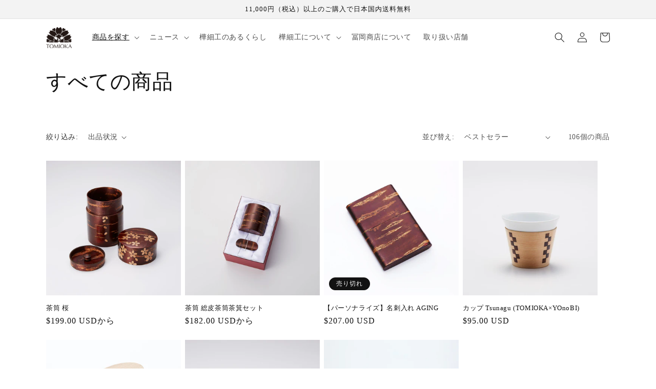

--- FILE ---
content_type: text/html; charset=utf-8
request_url: https://tomioka-shoten.com/ja-us/collections/frontpage
body_size: 45200
content:
<!doctype html>
<html class="no-js" lang="ja">
  <head>
	<script id="pandectes-rules">   /* PANDECTES-GDPR: DO NOT MODIFY AUTO GENERATED CODE OF THIS SCRIPT */      window.PandectesSettings = {"store":{"id":59754840164,"plan":"basic","theme":"Dawn","primaryLocale":"ja","adminMode":false,"headless":false,"storefrontRootDomain":"","checkoutRootDomain":"","storefrontAccessToken":""},"tsPublished":1725846865,"declaration":{"showPurpose":false,"showProvider":false,"declIntroText":"We use cookies to optimize website functionality, analyze the performance, and provide personalized experience to you. Some cookies are essential to make the website operate and function correctly. Those cookies cannot be disabled. In this window you can manage your preference of cookies.","showDateGenerated":true},"language":{"languageMode":"Single","fallbackLanguage":"en","languageDetection":"browser","languagesSupported":[]},"texts":{"managed":{"headerText":{"en":"We respect your privacy"},"consentText":{"en":"This website uses cookies to ensure you get the best experience."},"dismissButtonText":{"en":"Ok"},"linkText":{"en":"Learn more"},"imprintText":{"en":"Imprint"},"preferencesButtonText":{"en":"Preferences"},"allowButtonText":{"en":"Accept"},"denyButtonText":{"en":"Decline"},"leaveSiteButtonText":{"en":"Leave this site"},"cookiePolicyText":{"en":"Cookie policy"},"preferencesPopupTitleText":{"en":"Manage consent preferences"},"preferencesPopupIntroText":{"en":"We use cookies to optimize website functionality, analyze the performance, and provide personalized experience to you. Some cookies are essential to make the website operate and function correctly. Those cookies cannot be disabled. In this window you can manage your preference of cookies."},"preferencesPopupCloseButtonText":{"en":"Close"},"preferencesPopupAcceptAllButtonText":{"en":"Accept all"},"preferencesPopupRejectAllButtonText":{"en":"Reject all"},"preferencesPopupSaveButtonText":{"en":"Save preferences"},"accessSectionTitleText":{"en":"Data portability"},"accessSectionParagraphText":{"en":"You have the right to request access to your data at any time."},"rectificationSectionTitleText":{"en":"Data Rectification"},"rectificationSectionParagraphText":{"en":"You have the right to request your data to be updated whenever you think it is appropriate."},"erasureSectionTitleText":{"en":"Right to be forgotten"},"erasureSectionParagraphText":{"en":"You have the right to ask all your data to be erased. After that, you will no longer be able to access your account."},"declIntroText":{"en":"We use cookies to optimize website functionality, analyze the performance, and provide personalized experience to you. Some cookies are essential to make the website operate and function correctly. Those cookies cannot be disabled. In this window you can manage your preference of cookies."}},"categories":{"strictlyNecessaryCookiesTitleText":{"en":"Strictly necessary cookies"},"functionalityCookiesTitleText":{"en":"Functional cookies"},"performanceCookiesTitleText":{"en":"Performance cookies"},"targetingCookiesTitleText":{"en":"Targeting cookies"},"unclassifiedCookiesTitleText":{"en":"Unclassified cookies"},"strictlyNecessaryCookiesDescriptionText":{"en":"These cookies are essential in order to enable you to move around the website and use its features, such as accessing secure areas of the website. The website cannot function properly without these cookies."},"functionalityCookiesDescriptionText":{"en":"These cookies enable the site to provide enhanced functionality and personalisation. They may be set by us or by third party providers whose services we have added to our pages. If you do not allow these cookies then some or all of these services may not function properly."},"performanceCookiesDescriptionText":{"en":"These cookies enable us to monitor and improve the performance of our website. For example, they allow us to count visits, identify traffic sources and see which parts of the site are most popular."},"targetingCookiesDescriptionText":{"en":"These cookies may be set through our site by our advertising partners. They may be used by those companies to build a profile of your interests and show you relevant adverts on other sites.    They do not store directly personal information, but are based on uniquely identifying your browser and internet device. If you do not allow these cookies, you will experience less targeted advertising."},"unclassifiedCookiesDescriptionText":{"en":"Unclassified cookies are cookies that we are in the process of classifying, together with the providers of individual cookies."}},"auto":{"declName":{"en":"Name"},"declPath":{"en":"Path"},"declType":{"en":"Type"},"declDomain":{"en":"Domain"},"declPurpose":{"en":"Purpose"},"declProvider":{"en":"Provider"},"declRetention":{"en":"Retention"},"declFirstParty":{"en":"First-party"},"declThirdParty":{"en":"Third-party"},"declSeconds":{"en":"seconds"},"declMinutes":{"en":"minutes"},"declHours":{"en":"hours"},"declDays":{"en":"days"},"declMonths":{"en":"months"},"declYears":{"en":"years"},"declSession":{"en":"Session"},"cookiesDetailsText":{"en":"Cookies details"},"preferencesPopupAlwaysAllowedText":{"en":"Always allowed"},"submitButton":{"en":"Submit"},"submittingButton":{"en":"Submitting..."},"cancelButton":{"en":"Cancel"},"guestsSupportInfoText":{"en":"Please login with your customer account to further proceed."},"guestsSupportEmailPlaceholder":{"en":"E-mail address"},"guestsSupportEmailValidationError":{"en":"Email is not valid"},"guestsSupportEmailSuccessTitle":{"en":"Thank you for your request"},"guestsSupportEmailFailureTitle":{"en":"A problem occurred"},"guestsSupportEmailSuccessMessage":{"en":"If you are registered as a customer of this store, you will soon receive an email with instructions on how to proceed."},"guestsSupportEmailFailureMessage":{"en":"Your request was not submitted. Please try again and if problem persists, contact store owner for assistance."},"confirmationSuccessTitle":{"en":"Your request is verified"},"confirmationFailureTitle":{"en":"A problem occurred"},"confirmationSuccessMessage":{"en":"We will soon get back to you as to your request."},"confirmationFailureMessage":{"en":"Your request was not verified. Please try again and if problem persists, contact store owner for assistance"},"consentSectionTitleText":{"en":"Your cookie consent"},"consentSectionNoConsentText":{"en":"You have not consented to the cookies policy of this website."},"consentSectionConsentedText":{"en":"You consented to the cookies policy of this website on"},"consentStatus":{"en":"Consent preference"},"consentDate":{"en":"Consent date"},"consentId":{"en":"Consent ID"},"consentSectionChangeConsentActionText":{"en":"Change consent preference"},"accessSectionGDPRRequestsActionText":{"en":"Data subject requests"},"accessSectionAccountInfoActionText":{"en":"Personal data"},"accessSectionOrdersRecordsActionText":{"en":"Orders"},"accessSectionDownloadReportActionText":{"en":"Request export"},"rectificationCommentPlaceholder":{"en":"Describe what you want to be updated"},"rectificationCommentValidationError":{"en":"Comment is required"},"rectificationSectionEditAccountActionText":{"en":"Request an update"},"erasureSectionRequestDeletionActionText":{"en":"Request personal data deletion"}}},"library":{"previewMode":false,"fadeInTimeout":0,"defaultBlocked":7,"showLink":true,"showImprintLink":false,"showGoogleLink":false,"enabled":true,"cookie":{"name":"_pandectes_gdpr","expiryDays":365,"secure":true},"dismissOnScroll":false,"dismissOnWindowClick":false,"dismissOnTimeout":false,"palette":{"popup":{"background":"#FFFFFF","backgroundForCalculations":{"a":1,"b":255,"g":255,"r":255},"text":"#000000"},"button":{"background":"transparent","backgroundForCalculations":{"a":1,"b":255,"g":255,"r":255},"text":"#000000","textForCalculation":{"a":1,"b":0,"g":0,"r":0},"border":"#000000"}},"content":{"href":"https://tomioka-syoten.myshopify.com/policies/privacy-policy","imprintHref":"/","close":"&#10005;","target":"","logo":""},"window":"<div role=\"dialog\" aria-live=\"polite\" aria-label=\"cookieconsent\" aria-describedby=\"cookieconsent:desc\" id=\"pandectes-banner\" class=\"cc-window-wrapper cc-top-wrapper\"><div class=\"pd-cookie-banner-window cc-window {{classes}}\"><!--googleoff: all-->{{children}}<!--googleon: all--></div></div>","compliance":{"opt-both":"<div class=\"cc-compliance cc-highlight\">{{deny}}{{allow}}</div>"},"type":"opt-both","layouts":{"basic":"{{messagelink}}{{compliance}}{{close}}"},"position":"top","theme":"wired","revokable":true,"animateRevokable":false,"revokableReset":false,"revokableLogoUrl":"https://cdn.shopify.com/s/files/1/0597/5484/0164/t/1/assets/pandectes-reopen-logo.png?v=1687517480","revokablePlacement":"bottom-left","revokableMarginHorizontal":15,"revokableMarginVertical":15,"static":false,"autoAttach":true,"hasTransition":true,"blacklistPage":[""]},"geolocation":{"brOnly":false,"caOnly":false,"euOnly":false,"jpOnly":false,"thOnly":false,"canadaOnly":false,"globalVisibility":true},"dsr":{"guestsSupport":false,"accessSectionDownloadReportAuto":false},"banner":{"resetTs":1687517478,"extraCss":"        .cc-banner-logo {max-width: 24em!important;}    @media(min-width: 768px) {.cc-window.cc-floating{max-width: 24em!important;width: 24em!important;}}    .cc-message, .pd-cookie-banner-window .cc-header, .cc-logo {text-align: left}    .cc-window-wrapper{z-index: 2147483647;}    .cc-window{z-index: 2147483647;font-family: inherit;}    .pd-cookie-banner-window .cc-header{font-family: inherit;}    .pd-cp-ui{font-family: inherit; background-color: #FFFFFF;color:#000000;}    button.pd-cp-btn, a.pd-cp-btn{}    input + .pd-cp-preferences-slider{background-color: rgba(0, 0, 0, 0.3)}    .pd-cp-scrolling-section::-webkit-scrollbar{background-color: rgba(0, 0, 0, 0.3)}    input:checked + .pd-cp-preferences-slider{background-color: rgba(0, 0, 0, 1)}    .pd-cp-scrolling-section::-webkit-scrollbar-thumb {background-color: rgba(0, 0, 0, 1)}    .pd-cp-ui-close{color:#000000;}    .pd-cp-preferences-slider:before{background-color: #FFFFFF}    .pd-cp-title:before {border-color: #000000!important}    .pd-cp-preferences-slider{background-color:#000000}    .pd-cp-toggle{color:#000000!important}    @media(max-width:699px) {.pd-cp-ui-close-top svg {fill: #000000}}    .pd-cp-toggle:hover,.pd-cp-toggle:visited,.pd-cp-toggle:active{color:#000000!important}    .pd-cookie-banner-window {box-shadow: 0 0 18px rgb(0 0 0 / 20%);}  ","customJavascript":null,"showPoweredBy":false,"hybridStrict":false,"cookiesBlockedByDefault":"7","isActive":true,"implicitSavePreferences":false,"cookieIcon":false,"blockBots":false,"showCookiesDetails":true,"hasTransition":true,"blockingPage":false,"showOnlyLandingPage":false,"leaveSiteUrl":"https://www.google.com","linkRespectStoreLang":false},"cookies":{"0":[{"name":"secure_customer_sig","type":"http","domain":"tomioka-shoten.com","path":"/","provider":"Shopify","firstParty":true,"retention":"1 year(s)","expires":1,"unit":"declYears","purpose":{"en":"Used in connection with customer login."}},{"name":"keep_alive","type":"http","domain":"tomioka-shoten.com","path":"/","provider":"Shopify","firstParty":true,"retention":"30 minute(s)","expires":30,"unit":"declMinutes","purpose":{"en":"Used in connection with buyer localization."}},{"name":"cart_currency","type":"http","domain":"tomioka-shoten.com","path":"/","provider":"Shopify","firstParty":true,"retention":"14 day(s)","expires":14,"unit":"declDays","purpose":{"en":"Used in connection with shopping cart."}},{"name":"_cmp_a","type":"http","domain":".tomioka-shoten.com","path":"/","provider":"Shopify","firstParty":true,"retention":"24 hour(s)","expires":24,"unit":"declHours","purpose":{"en":"Used for managing customer privacy settings."}},{"name":"_tracking_consent","type":"http","domain":".tomioka-shoten.com","path":"/","provider":"Shopify","firstParty":true,"retention":"1 year(s)","expires":1,"unit":"declYears","purpose":{"en":"Tracking preferences."}},{"name":"_secure_session_id","type":"http","domain":"tomioka-shoten.com","path":"/","provider":"Shopify","firstParty":true,"retention":"24 hour(s)","expires":24,"unit":"declHours","purpose":{"en":"Used in connection with navigation through a storefront."}},{"name":"shopify_pay_redirect","type":"http","domain":"tomioka-shoten.com","path":"/","provider":"Shopify","firstParty":true,"retention":"60 minute(s)","expires":60,"unit":"declMinutes","purpose":{"en":"Used in connection with checkout."}},{"name":"localization","type":"http","domain":"tomioka-shoten.com","path":"/ja-us","provider":"Shopify","firstParty":true,"retention":"1 year(s)","expires":1,"unit":"declYears","purpose":{"en":"Shopify store localization"}}],"1":[],"2":[{"name":"__cf_bm","type":"http","domain":".tomioka-shoten.com","path":"/","provider":"CloudFlare","firstParty":true,"retention":"30 minute(s)","expires":30,"unit":"declMinutes","purpose":{"en":"Used to manage incoming traffic that matches criteria associated with bots."}},{"name":"_y","type":"http","domain":".tomioka-shoten.com","path":"/","provider":"Shopify","firstParty":true,"retention":"1 year(s)","expires":1,"unit":"declYears","purpose":{"en":"Shopify analytics."}},{"name":"_s","type":"http","domain":".tomioka-shoten.com","path":"/","provider":"Shopify","firstParty":true,"retention":"31 minute(s)","expires":31,"unit":"declMinutes","purpose":{"en":"Shopify analytics."}},{"name":"_shopify_s","type":"http","domain":".tomioka-shoten.com","path":"/","provider":"Shopify","firstParty":true,"retention":"31 minute(s)","expires":31,"unit":"declMinutes","purpose":{"en":"Shopify analytics."}},{"name":"_orig_referrer","type":"http","domain":".tomioka-shoten.com","path":"/","provider":"Shopify","firstParty":true,"retention":"14 day(s)","expires":14,"unit":"declDays","purpose":{"en":"Tracks landing pages."}},{"name":"_landing_page","type":"http","domain":".tomioka-shoten.com","path":"/","provider":"Shopify","firstParty":true,"retention":"14 day(s)","expires":14,"unit":"declDays","purpose":{"en":"Tracks landing pages."}},{"name":"__cf_bm","type":"http","domain":".cdn.shopify.com","path":"/","provider":"CloudFlare","firstParty":true,"retention":"30 minute(s)","expires":30,"unit":"declMinutes","purpose":{"en":"Used to manage incoming traffic that matches criteria associated with bots."}},{"name":"__cf_bm","type":"http","domain":".shop.app","path":"/","provider":"CloudFlare","firstParty":true,"retention":"30 minute(s)","expires":30,"unit":"declMinutes","purpose":{"en":"Used to manage incoming traffic that matches criteria associated with bots."}},{"name":"_shopify_sa_p","type":"http","domain":".tomioka-shoten.com","path":"/","provider":"Shopify","firstParty":true,"retention":"30 minute(s)","expires":30,"unit":"declMinutes","purpose":{"en":"Shopify analytics relating to marketing & referrals."}},{"name":"_ga_M1SMQ0PT57","type":"http","domain":".tomioka-shoten.com","path":"/","provider":"Google","firstParty":true,"retention":"1 year(s)","expires":1,"unit":"declYears","purpose":{"en":"Cookie is set by Google Analytics with unknown functionality"}},{"name":"_ga","type":"http","domain":".tomioka-shoten.com","path":"/","provider":"Google","firstParty":true,"retention":"1 year(s)","expires":1,"unit":"declYears","purpose":{"en":"Cookie is set by Google Analytics with unknown functionality"}},{"name":"_shopify_y","type":"http","domain":".tomioka-shoten.com","path":"/","provider":"Shopify","firstParty":true,"retention":"1 year(s)","expires":1,"unit":"declYears","purpose":{"en":"Shopify analytics."}},{"name":"_shopify_sa_t","type":"http","domain":".tomioka-shoten.com","path":"/","provider":"Shopify","firstParty":true,"retention":"30 minute(s)","expires":30,"unit":"declMinutes","purpose":{"en":"Shopify analytics relating to marketing & referrals."}},{"name":"__cf_bm","type":"http","domain":".geolocation-recommendations.shopifyapps.com","path":"/","provider":"CloudFlare","firstParty":true,"retention":"30 minute(s)","expires":30,"unit":"declMinutes","purpose":{"en":"Used to manage incoming traffic that matches criteria associated with bots."}},{"name":"__cf_bm","type":"http","domain":".pay.shopify.com","path":"/","provider":"CloudFlare","firstParty":true,"retention":"30 minute(s)","expires":30,"unit":"declMinutes","purpose":{"en":"Used to manage incoming traffic that matches criteria associated with bots."}},{"name":"_ga_71Q9SN2MPF","type":"http","domain":".tomioka-shoten.com","path":"/","provider":"Google","firstParty":true,"retention":"1 year(s)","expires":1,"unit":"declYears","purpose":{"en":"Cookie is set by Google Analytics with unknown functionality"}}],"4":[{"name":"_fbp","type":"http","domain":".tomioka-shoten.com","path":"/","provider":"Facebook","firstParty":true,"retention":"90 day(s)","expires":90,"unit":"declDays","purpose":{"en":"Cookie is placed by Facebook to track visits across websites."}}],"8":[]},"blocker":{"isActive":false,"googleConsentMode":{"id":"","analyticsId":"","adwordsId":"","isActive":false,"adStorageCategory":4,"analyticsStorageCategory":2,"personalizationStorageCategory":1,"functionalityStorageCategory":1,"customEvent":true,"securityStorageCategory":0,"redactData":true,"urlPassthrough":false},"facebookPixel":{"id":"","isActive":false,"ldu":false},"microsoft":{},"rakuten":{"isActive":false,"cmp":false,"ccpa":false},"gpcIsActive":false,"defaultBlocked":7,"patterns":{"whiteList":[],"blackList":{"1":[],"2":[],"4":[],"8":[]},"iframesWhiteList":[],"iframesBlackList":{"1":[],"2":[],"4":[],"8":[]},"beaconsWhiteList":[],"beaconsBlackList":{"1":[],"2":[],"4":[],"8":[]}}}}      !function(){"use strict";window.PandectesRules=window.PandectesRules||{},window.PandectesRules.manualBlacklist={1:[],2:[],4:[]},window.PandectesRules.blacklistedIFrames={1:[],2:[],4:[]},window.PandectesRules.blacklistedCss={1:[],2:[],4:[]},window.PandectesRules.blacklistedBeacons={1:[],2:[],4:[]};var e="javascript/blocked";function t(e){return new RegExp(e.replace(/[/\\.+?$()]/g,"\\$&").replace("*","(.*)"))}var n=function(e){var t=arguments.length>1&&void 0!==arguments[1]?arguments[1]:"log";new URLSearchParams(window.location.search).get("log")&&console[t]("PandectesRules: ".concat(e))};function a(e){var t=document.createElement("script");t.async=!0,t.src=e,document.head.appendChild(t)}function r(e,t){var n=Object.keys(e);if(Object.getOwnPropertySymbols){var a=Object.getOwnPropertySymbols(e);t&&(a=a.filter((function(t){return Object.getOwnPropertyDescriptor(e,t).enumerable}))),n.push.apply(n,a)}return n}function o(e){for(var t=1;t<arguments.length;t++){var n=null!=arguments[t]?arguments[t]:{};t%2?r(Object(n),!0).forEach((function(t){s(e,t,n[t])})):Object.getOwnPropertyDescriptors?Object.defineProperties(e,Object.getOwnPropertyDescriptors(n)):r(Object(n)).forEach((function(t){Object.defineProperty(e,t,Object.getOwnPropertyDescriptor(n,t))}))}return e}function i(e){var t=function(e,t){if("object"!=typeof e||!e)return e;var n=e[Symbol.toPrimitive];if(void 0!==n){var a=n.call(e,t||"default");if("object"!=typeof a)return a;throw new TypeError("@@toPrimitive must return a primitive value.")}return("string"===t?String:Number)(e)}(e,"string");return"symbol"==typeof t?t:t+""}function s(e,t,n){return(t=i(t))in e?Object.defineProperty(e,t,{value:n,enumerable:!0,configurable:!0,writable:!0}):e[t]=n,e}function c(e,t){return function(e){if(Array.isArray(e))return e}(e)||function(e,t){var n=null==e?null:"undefined"!=typeof Symbol&&e[Symbol.iterator]||e["@@iterator"];if(null!=n){var a,r,o,i,s=[],c=!0,l=!1;try{if(o=(n=n.call(e)).next,0===t){if(Object(n)!==n)return;c=!1}else for(;!(c=(a=o.call(n)).done)&&(s.push(a.value),s.length!==t);c=!0);}catch(e){l=!0,r=e}finally{try{if(!c&&null!=n.return&&(i=n.return(),Object(i)!==i))return}finally{if(l)throw r}}return s}}(e,t)||d(e,t)||function(){throw new TypeError("Invalid attempt to destructure non-iterable instance.\nIn order to be iterable, non-array objects must have a [Symbol.iterator]() method.")}()}function l(e){return function(e){if(Array.isArray(e))return u(e)}(e)||function(e){if("undefined"!=typeof Symbol&&null!=e[Symbol.iterator]||null!=e["@@iterator"])return Array.from(e)}(e)||d(e)||function(){throw new TypeError("Invalid attempt to spread non-iterable instance.\nIn order to be iterable, non-array objects must have a [Symbol.iterator]() method.")}()}function d(e,t){if(e){if("string"==typeof e)return u(e,t);var n=Object.prototype.toString.call(e).slice(8,-1);return"Object"===n&&e.constructor&&(n=e.constructor.name),"Map"===n||"Set"===n?Array.from(e):"Arguments"===n||/^(?:Ui|I)nt(?:8|16|32)(?:Clamped)?Array$/.test(n)?u(e,t):void 0}}function u(e,t){(null==t||t>e.length)&&(t=e.length);for(var n=0,a=new Array(t);n<t;n++)a[n]=e[n];return a}var f=window.PandectesRulesSettings||window.PandectesSettings,g=!(void 0===window.dataLayer||!Array.isArray(window.dataLayer)||!window.dataLayer.some((function(e){return"pandectes_full_scan"===e.event}))),p=function(){var e,t=arguments.length>0&&void 0!==arguments[0]?arguments[0]:"_pandectes_gdpr",n=("; "+document.cookie).split("; "+t+"=");if(n.length<2)e={};else{var a=n.pop().split(";");e=window.atob(a.shift())}var r=function(e){try{return JSON.parse(e)}catch(e){return!1}}(e);return!1!==r?r:e}(),h=f.banner.isActive,y=f.blocker,v=y.defaultBlocked,w=y.patterns,m=p&&null!==p.preferences&&void 0!==p.preferences?p.preferences:null,b=g?0:h?null===m?v:m:0,k={1:!(1&b),2:!(2&b),4:!(4&b)},_=w.blackList,S=w.whiteList,L=w.iframesBlackList,C=w.iframesWhiteList,P=w.beaconsBlackList,A=w.beaconsWhiteList,O={blackList:[],whiteList:[],iframesBlackList:{1:[],2:[],4:[],8:[]},iframesWhiteList:[],beaconsBlackList:{1:[],2:[],4:[],8:[]},beaconsWhiteList:[]};[1,2,4].map((function(e){var n;k[e]||((n=O.blackList).push.apply(n,l(_[e].length?_[e].map(t):[])),O.iframesBlackList[e]=L[e].length?L[e].map(t):[],O.beaconsBlackList[e]=P[e].length?P[e].map(t):[])})),O.whiteList=S.length?S.map(t):[],O.iframesWhiteList=C.length?C.map(t):[],O.beaconsWhiteList=A.length?A.map(t):[];var E={scripts:[],iframes:{1:[],2:[],4:[]},beacons:{1:[],2:[],4:[]},css:{1:[],2:[],4:[]}},I=function(t,n){return t&&(!n||n!==e)&&(!O.blackList||O.blackList.some((function(e){return e.test(t)})))&&(!O.whiteList||O.whiteList.every((function(e){return!e.test(t)})))},B=function(e,t){var n=O.iframesBlackList[t],a=O.iframesWhiteList;return e&&(!n||n.some((function(t){return t.test(e)})))&&(!a||a.every((function(t){return!t.test(e)})))},j=function(e,t){var n=O.beaconsBlackList[t],a=O.beaconsWhiteList;return e&&(!n||n.some((function(t){return t.test(e)})))&&(!a||a.every((function(t){return!t.test(e)})))},T=new MutationObserver((function(e){for(var t=0;t<e.length;t++)for(var n=e[t].addedNodes,a=0;a<n.length;a++){var r=n[a],o=r.dataset&&r.dataset.cookiecategory;if(1===r.nodeType&&"LINK"===r.tagName){var i=r.dataset&&r.dataset.href;if(i&&o)switch(o){case"functionality":case"C0001":E.css[1].push(i);break;case"performance":case"C0002":E.css[2].push(i);break;case"targeting":case"C0003":E.css[4].push(i)}}}})),R=new MutationObserver((function(t){for(var a=0;a<t.length;a++)for(var r=t[a].addedNodes,o=function(){var t=r[i],a=t.src||t.dataset&&t.dataset.src,o=t.dataset&&t.dataset.cookiecategory;if(1===t.nodeType&&"IFRAME"===t.tagName){if(a){var s=!1;B(a,1)||"functionality"===o||"C0001"===o?(s=!0,E.iframes[1].push(a)):B(a,2)||"performance"===o||"C0002"===o?(s=!0,E.iframes[2].push(a)):(B(a,4)||"targeting"===o||"C0003"===o)&&(s=!0,E.iframes[4].push(a)),s&&(t.removeAttribute("src"),t.setAttribute("data-src",a))}}else if(1===t.nodeType&&"IMG"===t.tagName){if(a){var c=!1;j(a,1)?(c=!0,E.beacons[1].push(a)):j(a,2)?(c=!0,E.beacons[2].push(a)):j(a,4)&&(c=!0,E.beacons[4].push(a)),c&&(t.removeAttribute("src"),t.setAttribute("data-src",a))}}else if(1===t.nodeType&&"SCRIPT"===t.tagName){var l=t.type,d=!1;if(I(a,l)?(n("rule blocked: ".concat(a)),d=!0):a&&o?n("manually blocked @ ".concat(o,": ").concat(a)):o&&n("manually blocked @ ".concat(o,": inline code")),d){E.scripts.push([t,l]),t.type=e;t.addEventListener("beforescriptexecute",(function n(a){t.getAttribute("type")===e&&a.preventDefault(),t.removeEventListener("beforescriptexecute",n)})),t.parentElement&&t.parentElement.removeChild(t)}}},i=0;i<r.length;i++)o()})),D=document.createElement,x={src:Object.getOwnPropertyDescriptor(HTMLScriptElement.prototype,"src"),type:Object.getOwnPropertyDescriptor(HTMLScriptElement.prototype,"type")};window.PandectesRules.unblockCss=function(e){var t=E.css[e]||[];t.length&&n("Unblocking CSS for ".concat(e)),t.forEach((function(e){var t=document.querySelector('link[data-href^="'.concat(e,'"]'));t.removeAttribute("data-href"),t.href=e})),E.css[e]=[]},window.PandectesRules.unblockIFrames=function(e){var t=E.iframes[e]||[];t.length&&n("Unblocking IFrames for ".concat(e)),O.iframesBlackList[e]=[],t.forEach((function(e){var t=document.querySelector('iframe[data-src^="'.concat(e,'"]'));t.removeAttribute("data-src"),t.src=e})),E.iframes[e]=[]},window.PandectesRules.unblockBeacons=function(e){var t=E.beacons[e]||[];t.length&&n("Unblocking Beacons for ".concat(e)),O.beaconsBlackList[e]=[],t.forEach((function(e){var t=document.querySelector('img[data-src^="'.concat(e,'"]'));t.removeAttribute("data-src"),t.src=e})),E.beacons[e]=[]},window.PandectesRules.unblockInlineScripts=function(e){var t=1===e?"functionality":2===e?"performance":"targeting",a=document.querySelectorAll('script[type="javascript/blocked"][data-cookiecategory="'.concat(t,'"]'));n("unblockInlineScripts: ".concat(a.length," in ").concat(t)),a.forEach((function(e){var t=document.createElement("script");t.type="text/javascript",e.hasAttribute("src")?t.src=e.getAttribute("src"):t.textContent=e.textContent,document.head.appendChild(t),e.parentNode.removeChild(e)}))},window.PandectesRules.unblockInlineCss=function(e){var t=1===e?"functionality":2===e?"performance":"targeting",a=document.querySelectorAll('link[data-cookiecategory="'.concat(t,'"]'));n("unblockInlineCss: ".concat(a.length," in ").concat(t)),a.forEach((function(e){e.href=e.getAttribute("data-href")}))},window.PandectesRules.unblock=function(e){e.length<1?(O.blackList=[],O.whiteList=[],O.iframesBlackList=[],O.iframesWhiteList=[]):(O.blackList&&(O.blackList=O.blackList.filter((function(t){return e.every((function(e){return"string"==typeof e?!t.test(e):e instanceof RegExp?t.toString()!==e.toString():void 0}))}))),O.whiteList&&(O.whiteList=[].concat(l(O.whiteList),l(e.map((function(e){if("string"==typeof e){var n=".*"+t(e)+".*";if(O.whiteList.every((function(e){return e.toString()!==n.toString()})))return new RegExp(n)}else if(e instanceof RegExp&&O.whiteList.every((function(t){return t.toString()!==e.toString()})))return e;return null})).filter(Boolean)))));var a=0;l(E.scripts).forEach((function(e,t){var n=c(e,2),r=n[0],o=n[1];if(function(e){var t=e.getAttribute("src");return O.blackList&&O.blackList.every((function(e){return!e.test(t)}))||O.whiteList&&O.whiteList.some((function(e){return e.test(t)}))}(r)){for(var i=document.createElement("script"),s=0;s<r.attributes.length;s++){var l=r.attributes[s];"src"!==l.name&&"type"!==l.name&&i.setAttribute(l.name,r.attributes[s].value)}i.setAttribute("src",r.src),i.setAttribute("type",o||"application/javascript"),document.head.appendChild(i),E.scripts.splice(t-a,1),a++}})),0==O.blackList.length&&0===O.iframesBlackList[1].length&&0===O.iframesBlackList[2].length&&0===O.iframesBlackList[4].length&&0===O.beaconsBlackList[1].length&&0===O.beaconsBlackList[2].length&&0===O.beaconsBlackList[4].length&&(n("Disconnecting observers"),R.disconnect(),T.disconnect())};var N=f.store,U=N.adminMode,z=N.headless,M=N.storefrontRootDomain,q=N.checkoutRootDomain,F=N.storefrontAccessToken,W=f.banner.isActive,H=f.blocker.defaultBlocked;W&&function(e){if(window.Shopify&&window.Shopify.customerPrivacy)e();else{var t=null;window.Shopify&&window.Shopify.loadFeatures&&window.Shopify.trackingConsent?e():t=setInterval((function(){window.Shopify&&window.Shopify.loadFeatures&&(clearInterval(t),window.Shopify.loadFeatures([{name:"consent-tracking-api",version:"0.1"}],(function(t){t?n("Shopify.customerPrivacy API - failed to load"):(n("shouldShowBanner() -> ".concat(window.Shopify.trackingConsent.shouldShowBanner()," | saleOfDataRegion() -> ").concat(window.Shopify.trackingConsent.saleOfDataRegion())),e())})))}),10)}}((function(){!function(){var e=window.Shopify.trackingConsent;if(!1!==e.shouldShowBanner()||null!==m||7!==H)try{var t=U&&!(window.Shopify&&window.Shopify.AdminBarInjector),a={preferences:!(1&b)||g||t,analytics:!(2&b)||g||t,marketing:!(4&b)||g||t};z&&(a.headlessStorefront=!0,a.storefrontRootDomain=null!=M&&M.length?M:window.location.hostname,a.checkoutRootDomain=null!=q&&q.length?q:"checkout.".concat(window.location.hostname),a.storefrontAccessToken=null!=F&&F.length?F:""),e.firstPartyMarketingAllowed()===a.marketing&&e.analyticsProcessingAllowed()===a.analytics&&e.preferencesProcessingAllowed()===a.preferences||e.setTrackingConsent(a,(function(e){e&&e.error?n("Shopify.customerPrivacy API - failed to setTrackingConsent"):n("setTrackingConsent(".concat(JSON.stringify(a),")"))}))}catch(e){n("Shopify.customerPrivacy API - exception")}}(),function(){if(z){var e=window.Shopify.trackingConsent,t=e.currentVisitorConsent();if(navigator.globalPrivacyControl&&""===t.sale_of_data){var a={sale_of_data:!1,headlessStorefront:!0};a.storefrontRootDomain=null!=M&&M.length?M:window.location.hostname,a.checkoutRootDomain=null!=q&&q.length?q:"checkout.".concat(window.location.hostname),a.storefrontAccessToken=null!=F&&F.length?F:"",e.setTrackingConsent(a,(function(e){e&&e.error?n("Shopify.customerPrivacy API - failed to setTrackingConsent({".concat(JSON.stringify(a),")")):n("setTrackingConsent(".concat(JSON.stringify(a),")"))}))}}}()}));var G=["AT","BE","BG","HR","CY","CZ","DK","EE","FI","FR","DE","GR","HU","IE","IT","LV","LT","LU","MT","NL","PL","PT","RO","SK","SI","ES","SE","GB","LI","NO","IS"],J=f.banner,V=J.isActive,K=J.hybridStrict,$=f.geolocation,Y=$.caOnly,Z=void 0!==Y&&Y,Q=$.euOnly,X=void 0!==Q&&Q,ee=$.brOnly,te=void 0!==ee&&ee,ne=$.jpOnly,ae=void 0!==ne&&ne,re=$.thOnly,oe=void 0!==re&&re,ie=$.chOnly,se=void 0!==ie&&ie,ce=$.zaOnly,le=void 0!==ce&&ce,de=$.canadaOnly,ue=void 0!==de&&de,fe=$.globalVisibility,ge=void 0===fe||fe,pe=f.blocker,he=pe.defaultBlocked,ye=void 0===he?7:he,ve=pe.googleConsentMode,we=ve.isActive,me=ve.customEvent,be=ve.id,ke=void 0===be?"":be,_e=ve.analyticsId,Se=void 0===_e?"":_e,Le=ve.adwordsId,Ce=void 0===Le?"":Le,Pe=ve.redactData,Ae=ve.urlPassthrough,Oe=ve.adStorageCategory,Ee=ve.analyticsStorageCategory,Ie=ve.functionalityStorageCategory,Be=ve.personalizationStorageCategory,je=ve.securityStorageCategory,Te=ve.dataLayerProperty,Re=void 0===Te?"dataLayer":Te,De=ve.waitForUpdate,xe=void 0===De?0:De,Ne=ve.useNativeChannel,Ue=void 0!==Ne&&Ne;function ze(){window[Re].push(arguments)}window[Re]=window[Re]||[];var Me,qe,Fe={hasInitialized:!1,useNativeChannel:!1,ads_data_redaction:!1,url_passthrough:!1,data_layer_property:"dataLayer",storage:{ad_storage:"granted",ad_user_data:"granted",ad_personalization:"granted",analytics_storage:"granted",functionality_storage:"granted",personalization_storage:"granted",security_storage:"granted"}};if(V&&we){var We=ye&Oe?"denied":"granted",He=ye&Ee?"denied":"granted",Ge=ye&Ie?"denied":"granted",Je=ye&Be?"denied":"granted",Ve=ye&je?"denied":"granted";Fe.hasInitialized=!0,Fe.useNativeChannel=Ue,Fe.url_passthrough=Ae,Fe.ads_data_redaction="denied"===We&&Pe,Fe.storage.ad_storage=We,Fe.storage.ad_user_data=We,Fe.storage.ad_personalization=We,Fe.storage.analytics_storage=He,Fe.storage.functionality_storage=Ge,Fe.storage.personalization_storage=Je,Fe.storage.security_storage=Ve,Fe.data_layer_property=Re||"dataLayer",Fe.ads_data_redaction&&ze("set","ads_data_redaction",Fe.ads_data_redaction),Fe.url_passthrough&&ze("set","url_passthrough",Fe.url_passthrough),function(){!1===Ue?console.log("Pandectes: Google Consent Mode (av2)"):console.log("Pandectes: Google Consent Mode (av2nc)");var e=b!==ye?{wait_for_update:xe||500}:xe?{wait_for_update:xe}:{};ge&&!K?ze("consent","default",o(o({},Fe.storage),e)):(ze("consent","default",o(o(o({},Fe.storage),e),{},{region:[].concat(l(X||K?G:[]),l(Z&&!K?["US-CA","US-VA","US-CT","US-UT","US-CO"]:[]),l(te&&!K?["BR"]:[]),l(ae&&!K?["JP"]:[]),l(ue&&!K?["CA"]:[]),l(oe&&!K?["TH"]:[]),l(se&&!K?["CH"]:[]),l(le&&!K?["ZA"]:[]))})),ze("consent","default",{ad_storage:"granted",ad_user_data:"granted",ad_personalization:"granted",analytics_storage:"granted",functionality_storage:"granted",personalization_storage:"granted",security_storage:"granted"}));if(null!==m){var t=b&Oe?"denied":"granted",n=b&Ee?"denied":"granted",r=b&Ie?"denied":"granted",i=b&Be?"denied":"granted",s=b&je?"denied":"granted";Fe.storage.ad_storage=t,Fe.storage.ad_user_data=t,Fe.storage.ad_personalization=t,Fe.storage.analytics_storage=n,Fe.storage.functionality_storage=r,Fe.storage.personalization_storage=i,Fe.storage.security_storage=s,ze("consent","update",Fe.storage)}(ke.length||Se.length||Ce.length)&&(window[Fe.data_layer_property].push({"pandectes.start":(new Date).getTime(),event:"pandectes-rules.min.js"}),(Se.length||Ce.length)&&ze("js",new Date));var c="https://www.googletagmanager.com";if(ke.length){var d=ke.split(",");window[Fe.data_layer_property].push({"gtm.start":(new Date).getTime(),event:"gtm.js"});for(var u=0;u<d.length;u++){var f="dataLayer"!==Fe.data_layer_property?"&l=".concat(Fe.data_layer_property):"";a("".concat(c,"/gtm.js?id=").concat(d[u].trim()).concat(f))}}if(Se.length)for(var g=Se.split(","),p=0;p<g.length;p++){var h=g[p].trim();h.length&&(a("".concat(c,"/gtag/js?id=").concat(h)),ze("config",h,{send_page_view:!1}))}if(Ce.length)for(var y=Ce.split(","),v=0;v<y.length;v++){var w=y[v].trim();w.length&&(a("".concat(c,"/gtag/js?id=").concat(w)),ze("config",w,{allow_enhanced_conversions:!0}))}}()}V&&me&&(qe={event:"Pandectes_Consent_Update",pandectes_status:7===(Me=b)?"deny":0===Me?"allow":"mixed",pandectes_categories:{C0000:"allow",C0001:k[1]?"allow":"deny",C0002:k[2]?"allow":"deny",C0003:k[4]?"allow":"deny"}},window[Re].push(qe),null!==m&&function(e){if(window.Shopify&&window.Shopify.analytics)e();else{var t=null;window.Shopify&&window.Shopify.analytics?e():t=setInterval((function(){window.Shopify&&window.Shopify.analytics&&(clearInterval(t),e())}),10)}}((function(){console.log("publishing Web Pixels API custom event"),window.Shopify.analytics.publish("Pandectes_Consent_Update",qe)})));var Ke=f.blocker,$e=Ke.klaviyoIsActive,Ye=Ke.googleConsentMode.adStorageCategory;$e&&window.addEventListener("PandectesEvent_OnConsent",(function(e){var t=e.detail.preferences;if(null!=t){var n=t&Ye?"denied":"granted";void 0!==window.klaviyo&&window.klaviyo.isIdentified()&&window.klaviyo.push(["identify",{ad_personalization:n,ad_user_data:n}])}})),f.banner.revokableTrigger&&window.addEventListener("PandectesEvent_OnInitialize",(function(){document.querySelectorAll('[href*="#reopenBanner"]').forEach((function(e){e.onclick=function(e){e.preventDefault(),window.Pandectes.fn.revokeConsent()}}))}));var Ze=f.banner.isActive,Qe=f.blocker,Xe=Qe.defaultBlocked,et=void 0===Xe?7:Xe,tt=Qe.microsoft,nt=tt.isActive,at=tt.uetTags,rt=tt.dataLayerProperty,ot=void 0===rt?"uetq":rt,it={hasInitialized:!1,data_layer_property:"uetq",storage:{ad_storage:"granted"}};if(window[ot]=window[ot]||[],nt&&ft("_uetmsdns","1",365),Ze&&nt){var st=4&et?"denied":"granted";if(it.hasInitialized=!0,it.storage.ad_storage=st,window[ot].push("consent","default",it.storage),"granted"==st&&(ft("_uetmsdns","0",365),console.log("setting cookie")),null!==m){var ct=4&b?"denied":"granted";it.storage.ad_storage=ct,window[ot].push("consent","update",it.storage),"granted"===ct&&ft("_uetmsdns","0",365)}if(at.length)for(var lt=at.split(","),dt=0;dt<lt.length;dt++)lt[dt].trim().length&&ut(lt[dt])}function ut(e){var t=document.createElement("script");t.type="text/javascript",t.src="//bat.bing.com/bat.js",t.onload=function(){var t={ti:e};t.q=window.uetq,window.uetq=new UET(t),window.uetq.push("consent","default",{ad_storage:"denied"}),window[ot].push("pageLoad")},document.head.appendChild(t)}function ft(e,t,n){var a=new Date;a.setTime(a.getTime()+24*n*60*60*1e3);var r="expires="+a.toUTCString();document.cookie="".concat(e,"=").concat(t,"; ").concat(r,"; path=/; secure; samesite=strict")}window.PandectesRules.gcm=Fe;var gt=f.banner.isActive,pt=f.blocker.isActive;n("Prefs: ".concat(b," | Banner: ").concat(gt?"on":"off"," | Blocker: ").concat(pt?"on":"off"));var ht=null===m&&/\/checkouts\//.test(window.location.pathname);0!==b&&!1===g&&pt&&!ht&&(n("Blocker will execute"),document.createElement=function(){for(var t=arguments.length,n=new Array(t),a=0;a<t;a++)n[a]=arguments[a];if("script"!==n[0].toLowerCase())return D.bind?D.bind(document).apply(void 0,n):D;var r=D.bind(document).apply(void 0,n);try{Object.defineProperties(r,{src:o(o({},x.src),{},{set:function(t){I(t,r.type)&&x.type.set.call(this,e),x.src.set.call(this,t)}}),type:o(o({},x.type),{},{get:function(){var t=x.type.get.call(this);return t===e||I(this.src,t)?null:t},set:function(t){var n=I(r.src,r.type)?e:t;x.type.set.call(this,n)}})}),r.setAttribute=function(t,n){if("type"===t){var a=I(r.src,r.type)?e:n;x.type.set.call(r,a)}else"src"===t?(I(n,r.type)&&x.type.set.call(r,e),x.src.set.call(r,n)):HTMLScriptElement.prototype.setAttribute.call(r,t,n)}}catch(e){console.warn("Yett: unable to prevent script execution for script src ",r.src,".\n",'A likely cause would be because you are using a third-party browser extension that monkey patches the "document.createElement" function.')}return r},R.observe(document.documentElement,{childList:!0,subtree:!0}),T.observe(document.documentElement,{childList:!0,subtree:!0}))}();
</script>
	
    <meta charset="utf-8">
    <meta http-equiv="X-UA-Compatible" content="IE=edge">
    <meta name="viewport" content="width=device-width,initial-scale=1">
    <meta name="theme-color" content="">
    <link rel="canonical" href="https://tomioka-shoten.com/ja-us/collections/frontpage">
    <link rel="preconnect" href="https://cdn.shopify.com" crossorigin>
   <meta name="google-site-verification" content="y2ejlEvCer8ALGgiapXDJ57l2gJ8RABOsaUDPvCEzX0" /><link rel="icon" type="image/png" href="//tomioka-shoten.com/cdn/shop/files/logo.png?crop=center&height=32&v=1660707015&width=32"><title>
      すべての商品
 &ndash; Tomioka-Shoten</title>

    

    

<meta property="og:site_name" content="Tomioka-Shoten">
<meta property="og:url" content="https://tomioka-shoten.com/ja-us/collections/frontpage">
<meta property="og:title" content="すべての商品">
<meta property="og:type" content="website">
<meta property="og:description" content="わたしたち冨岡商店は、国指定伝統的工芸品である樺細工（桜皮細工）の製造元として、
世界に類を見ない一属一種ともいうべきクラフトの価値を国内は元より広く世界に発信し、
｢一生に一つ」使い続ける豊かさを通じて、人々の潤いある生活に貢献できる企業を目指します。"><meta name="twitter:card" content="summary_large_image">
<meta name="twitter:title" content="すべての商品">
<meta name="twitter:description" content="わたしたち冨岡商店は、国指定伝統的工芸品である樺細工（桜皮細工）の製造元として、
世界に類を見ない一属一種ともいうべきクラフトの価値を国内は元より広く世界に発信し、
｢一生に一つ」使い続ける豊かさを通じて、人々の潤いある生活に貢献できる企業を目指します。">


    <script src="//tomioka-shoten.com/cdn/shop/t/1/assets/global.js?v=24850326154503943211660644019" defer="defer"></script>
    <script>window.performance && window.performance.mark && window.performance.mark('shopify.content_for_header.start');</script><meta name="facebook-domain-verification" content="a6shp76uoz8toh5qzzzugxghfl4uvc">
<meta name="google-site-verification" content="1GXLpgvKHEplcNsqkOFg0eo8p_8nxN7v5IFZgZukMC0">
<meta id="shopify-digital-wallet" name="shopify-digital-wallet" content="/59754840164/digital_wallets/dialog">
<meta name="shopify-checkout-api-token" content="5af0ea2cf1702d81e1625f5999ac3bdb">
<meta id="in-context-paypal-metadata" data-shop-id="59754840164" data-venmo-supported="false" data-environment="production" data-locale="ja_JP" data-paypal-v4="true" data-currency="USD">
<link rel="alternate" type="application/atom+xml" title="Feed" href="/ja-us/collections/frontpage.atom" />
<link rel="next" href="/ja-us/collections/frontpage?page=2">
<link rel="alternate" hreflang="x-default" href="https://tomioka-shoten.com/collections/frontpage">
<link rel="alternate" hreflang="ja" href="https://tomioka-shoten.com/collections/frontpage">
<link rel="alternate" hreflang="en" href="https://tomioka-shoten.com/en/collections/frontpage">
<link rel="alternate" hreflang="de" href="https://tomioka-shoten.com/de/collections/frontpage">
<link rel="alternate" hreflang="fr" href="https://tomioka-shoten.com/fr/collections/frontpage">
<link rel="alternate" hreflang="en-US" href="https://tomioka-shoten.com/en-us/collections/frontpage">
<link rel="alternate" hreflang="ja-US" href="https://tomioka-shoten.com/ja-us/collections/frontpage">
<link rel="alternate" hreflang="fr-US" href="https://tomioka-shoten.com/fr-us/collections/frontpage">
<link rel="alternate" hreflang="de-US" href="https://tomioka-shoten.com/de-us/collections/frontpage">
<link rel="alternate" hreflang="en-GB" href="https://tomioka-shoten.com/en-gb/collections/frontpage">
<link rel="alternate" hreflang="de-GB" href="https://tomioka-shoten.com/de-gb/collections/frontpage">
<link rel="alternate" hreflang="fr-GB" href="https://tomioka-shoten.com/fr-gb/collections/frontpage">
<link rel="alternate" hreflang="ja-GB" href="https://tomioka-shoten.com/ja-gb/collections/frontpage">
<link rel="alternate" hreflang="en-IT" href="https://tomioka-shoten.com/en-it/collections/frontpage">
<link rel="alternate" hreflang="fr-IT" href="https://tomioka-shoten.com/fr-it/collections/frontpage">
<link rel="alternate" hreflang="ja-IT" href="https://tomioka-shoten.com/ja-it/collections/frontpage">
<link rel="alternate" hreflang="de-IT" href="https://tomioka-shoten.com/de-it/collections/frontpage">
<link rel="alternate" hreflang="en-DE" href="https://tomioka-shoten.com/en-de/collections/frontpage">
<link rel="alternate" hreflang="fr-DE" href="https://tomioka-shoten.com/fr-de/collections/frontpage">
<link rel="alternate" hreflang="de-DE" href="https://tomioka-shoten.com/de-de/collections/frontpage">
<link rel="alternate" hreflang="ja-DE" href="https://tomioka-shoten.com/ja-de/collections/frontpage">
<link rel="alternate" hreflang="fr-FR" href="https://tomioka-shoten.com/fr-fr/collections/frontpage">
<link rel="alternate" hreflang="en-FR" href="https://tomioka-shoten.com/en-fr/collections/frontpage">
<link rel="alternate" hreflang="ja-FR" href="https://tomioka-shoten.com/ja-fr/collections/frontpage">
<link rel="alternate" hreflang="de-FR" href="https://tomioka-shoten.com/de-fr/collections/frontpage">
<link rel="alternate" type="application/json+oembed" href="https://tomioka-shoten.com/ja-us/collections/frontpage.oembed">
<script async="async" src="/checkouts/internal/preloads.js?locale=ja-US"></script>
<link rel="preconnect" href="https://shop.app" crossorigin="anonymous">
<script async="async" src="https://shop.app/checkouts/internal/preloads.js?locale=ja-US&shop_id=59754840164" crossorigin="anonymous"></script>
<script id="apple-pay-shop-capabilities" type="application/json">{"shopId":59754840164,"countryCode":"JP","currencyCode":"USD","merchantCapabilities":["supports3DS"],"merchantId":"gid:\/\/shopify\/Shop\/59754840164","merchantName":"Tomioka-Shoten","requiredBillingContactFields":["postalAddress","email","phone"],"requiredShippingContactFields":["postalAddress","email","phone"],"shippingType":"shipping","supportedNetworks":["visa","masterCard","amex","jcb","discover"],"total":{"type":"pending","label":"Tomioka-Shoten","amount":"1.00"},"shopifyPaymentsEnabled":true,"supportsSubscriptions":true}</script>
<script id="shopify-features" type="application/json">{"accessToken":"5af0ea2cf1702d81e1625f5999ac3bdb","betas":["rich-media-storefront-analytics"],"domain":"tomioka-shoten.com","predictiveSearch":false,"shopId":59754840164,"locale":"ja"}</script>
<script>var Shopify = Shopify || {};
Shopify.shop = "tomioka-syoten.myshopify.com";
Shopify.locale = "ja";
Shopify.currency = {"active":"USD","rate":"0.0149"};
Shopify.country = "US";
Shopify.theme = {"name":"Dawn","id":126430478436,"schema_name":"Dawn","schema_version":"6.0.2","theme_store_id":887,"role":"main"};
Shopify.theme.handle = "null";
Shopify.theme.style = {"id":null,"handle":null};
Shopify.cdnHost = "tomioka-shoten.com/cdn";
Shopify.routes = Shopify.routes || {};
Shopify.routes.root = "/ja-us/";</script>
<script type="module">!function(o){(o.Shopify=o.Shopify||{}).modules=!0}(window);</script>
<script>!function(o){function n(){var o=[];function n(){o.push(Array.prototype.slice.apply(arguments))}return n.q=o,n}var t=o.Shopify=o.Shopify||{};t.loadFeatures=n(),t.autoloadFeatures=n()}(window);</script>
<script>
  window.ShopifyPay = window.ShopifyPay || {};
  window.ShopifyPay.apiHost = "shop.app\/pay";
  window.ShopifyPay.redirectState = null;
</script>
<script id="shop-js-analytics" type="application/json">{"pageType":"collection"}</script>
<script defer="defer" async type="module" src="//tomioka-shoten.com/cdn/shopifycloud/shop-js/modules/v2/client.init-shop-cart-sync_CSE-8ASR.ja.esm.js"></script>
<script defer="defer" async type="module" src="//tomioka-shoten.com/cdn/shopifycloud/shop-js/modules/v2/chunk.common_DDD8GOhs.esm.js"></script>
<script defer="defer" async type="module" src="//tomioka-shoten.com/cdn/shopifycloud/shop-js/modules/v2/chunk.modal_B6JNj9sU.esm.js"></script>
<script type="module">
  await import("//tomioka-shoten.com/cdn/shopifycloud/shop-js/modules/v2/client.init-shop-cart-sync_CSE-8ASR.ja.esm.js");
await import("//tomioka-shoten.com/cdn/shopifycloud/shop-js/modules/v2/chunk.common_DDD8GOhs.esm.js");
await import("//tomioka-shoten.com/cdn/shopifycloud/shop-js/modules/v2/chunk.modal_B6JNj9sU.esm.js");

  window.Shopify.SignInWithShop?.initShopCartSync?.({"fedCMEnabled":true,"windoidEnabled":true});

</script>
<script>
  window.Shopify = window.Shopify || {};
  if (!window.Shopify.featureAssets) window.Shopify.featureAssets = {};
  window.Shopify.featureAssets['shop-js'] = {"shop-cart-sync":["modules/v2/client.shop-cart-sync_BCoLmxl3.ja.esm.js","modules/v2/chunk.common_DDD8GOhs.esm.js","modules/v2/chunk.modal_B6JNj9sU.esm.js"],"init-fed-cm":["modules/v2/client.init-fed-cm_BUzkuSqB.ja.esm.js","modules/v2/chunk.common_DDD8GOhs.esm.js","modules/v2/chunk.modal_B6JNj9sU.esm.js"],"init-shop-email-lookup-coordinator":["modules/v2/client.init-shop-email-lookup-coordinator_BW32axq4.ja.esm.js","modules/v2/chunk.common_DDD8GOhs.esm.js","modules/v2/chunk.modal_B6JNj9sU.esm.js"],"init-windoid":["modules/v2/client.init-windoid_BvNGLRkF.ja.esm.js","modules/v2/chunk.common_DDD8GOhs.esm.js","modules/v2/chunk.modal_B6JNj9sU.esm.js"],"shop-button":["modules/v2/client.shop-button_CH0XKSrs.ja.esm.js","modules/v2/chunk.common_DDD8GOhs.esm.js","modules/v2/chunk.modal_B6JNj9sU.esm.js"],"shop-cash-offers":["modules/v2/client.shop-cash-offers_DjoQtMHe.ja.esm.js","modules/v2/chunk.common_DDD8GOhs.esm.js","modules/v2/chunk.modal_B6JNj9sU.esm.js"],"shop-toast-manager":["modules/v2/client.shop-toast-manager_B8NLGr5M.ja.esm.js","modules/v2/chunk.common_DDD8GOhs.esm.js","modules/v2/chunk.modal_B6JNj9sU.esm.js"],"init-shop-cart-sync":["modules/v2/client.init-shop-cart-sync_CSE-8ASR.ja.esm.js","modules/v2/chunk.common_DDD8GOhs.esm.js","modules/v2/chunk.modal_B6JNj9sU.esm.js"],"init-customer-accounts-sign-up":["modules/v2/client.init-customer-accounts-sign-up_C-LwrDE-.ja.esm.js","modules/v2/client.shop-login-button_D0X6bVTm.ja.esm.js","modules/v2/chunk.common_DDD8GOhs.esm.js","modules/v2/chunk.modal_B6JNj9sU.esm.js"],"pay-button":["modules/v2/client.pay-button_imCDqct4.ja.esm.js","modules/v2/chunk.common_DDD8GOhs.esm.js","modules/v2/chunk.modal_B6JNj9sU.esm.js"],"init-customer-accounts":["modules/v2/client.init-customer-accounts_CxIJyI-K.ja.esm.js","modules/v2/client.shop-login-button_D0X6bVTm.ja.esm.js","modules/v2/chunk.common_DDD8GOhs.esm.js","modules/v2/chunk.modal_B6JNj9sU.esm.js"],"avatar":["modules/v2/client.avatar_BTnouDA3.ja.esm.js"],"init-shop-for-new-customer-accounts":["modules/v2/client.init-shop-for-new-customer-accounts_DRBL7B82.ja.esm.js","modules/v2/client.shop-login-button_D0X6bVTm.ja.esm.js","modules/v2/chunk.common_DDD8GOhs.esm.js","modules/v2/chunk.modal_B6JNj9sU.esm.js"],"shop-follow-button":["modules/v2/client.shop-follow-button_D610YzXR.ja.esm.js","modules/v2/chunk.common_DDD8GOhs.esm.js","modules/v2/chunk.modal_B6JNj9sU.esm.js"],"checkout-modal":["modules/v2/client.checkout-modal_NhzDspE5.ja.esm.js","modules/v2/chunk.common_DDD8GOhs.esm.js","modules/v2/chunk.modal_B6JNj9sU.esm.js"],"shop-login-button":["modules/v2/client.shop-login-button_D0X6bVTm.ja.esm.js","modules/v2/chunk.common_DDD8GOhs.esm.js","modules/v2/chunk.modal_B6JNj9sU.esm.js"],"lead-capture":["modules/v2/client.lead-capture_pLpCOlEn.ja.esm.js","modules/v2/chunk.common_DDD8GOhs.esm.js","modules/v2/chunk.modal_B6JNj9sU.esm.js"],"shop-login":["modules/v2/client.shop-login_DiHM-Diw.ja.esm.js","modules/v2/chunk.common_DDD8GOhs.esm.js","modules/v2/chunk.modal_B6JNj9sU.esm.js"],"payment-terms":["modules/v2/client.payment-terms_BdLTgEH_.ja.esm.js","modules/v2/chunk.common_DDD8GOhs.esm.js","modules/v2/chunk.modal_B6JNj9sU.esm.js"]};
</script>
<script>(function() {
  var isLoaded = false;
  function asyncLoad() {
    if (isLoaded) return;
    isLoaded = true;
    var urls = ["\/\/cdn.shopify.com\/proxy\/ec8f80d35a32120e65acce23c6805cef92199fa35f5e6938e43d17a48d6cd0f5\/s.pandect.es\/scripts\/pandectes-core.js?shop=tomioka-syoten.myshopify.com\u0026sp-cache-control=cHVibGljLCBtYXgtYWdlPTkwMA"];
    for (var i = 0; i < urls.length; i++) {
      var s = document.createElement('script');
      s.type = 'text/javascript';
      s.async = true;
      s.src = urls[i];
      var x = document.getElementsByTagName('script')[0];
      x.parentNode.insertBefore(s, x);
    }
  };
  if(window.attachEvent) {
    window.attachEvent('onload', asyncLoad);
  } else {
    window.addEventListener('load', asyncLoad, false);
  }
})();</script>
<script id="__st">var __st={"a":59754840164,"offset":32400,"reqid":"9da44987-f56a-47da-98bb-4e27c3b18b7a-1769911797","pageurl":"tomioka-shoten.com\/ja-us\/collections\/frontpage","u":"8cd0038b60c7","p":"collection","rtyp":"collection","rid":272774266980};</script>
<script>window.ShopifyPaypalV4VisibilityTracking = true;</script>
<script id="captcha-bootstrap">!function(){'use strict';const t='contact',e='account',n='new_comment',o=[[t,t],['blogs',n],['comments',n],[t,'customer']],c=[[e,'customer_login'],[e,'guest_login'],[e,'recover_customer_password'],[e,'create_customer']],r=t=>t.map((([t,e])=>`form[action*='/${t}']:not([data-nocaptcha='true']) input[name='form_type'][value='${e}']`)).join(','),a=t=>()=>t?[...document.querySelectorAll(t)].map((t=>t.form)):[];function s(){const t=[...o],e=r(t);return a(e)}const i='password',u='form_key',d=['recaptcha-v3-token','g-recaptcha-response','h-captcha-response',i],f=()=>{try{return window.sessionStorage}catch{return}},m='__shopify_v',_=t=>t.elements[u];function p(t,e,n=!1){try{const o=window.sessionStorage,c=JSON.parse(o.getItem(e)),{data:r}=function(t){const{data:e,action:n}=t;return t[m]||n?{data:e,action:n}:{data:t,action:n}}(c);for(const[e,n]of Object.entries(r))t.elements[e]&&(t.elements[e].value=n);n&&o.removeItem(e)}catch(o){console.error('form repopulation failed',{error:o})}}const l='form_type',E='cptcha';function T(t){t.dataset[E]=!0}const w=window,h=w.document,L='Shopify',v='ce_forms',y='captcha';let A=!1;((t,e)=>{const n=(g='f06e6c50-85a8-45c8-87d0-21a2b65856fe',I='https://cdn.shopify.com/shopifycloud/storefront-forms-hcaptcha/ce_storefront_forms_captcha_hcaptcha.v1.5.2.iife.js',D={infoText:'hCaptchaによる保護',privacyText:'プライバシー',termsText:'利用規約'},(t,e,n)=>{const o=w[L][v],c=o.bindForm;if(c)return c(t,g,e,D).then(n);var r;o.q.push([[t,g,e,D],n]),r=I,A||(h.body.append(Object.assign(h.createElement('script'),{id:'captcha-provider',async:!0,src:r})),A=!0)});var g,I,D;w[L]=w[L]||{},w[L][v]=w[L][v]||{},w[L][v].q=[],w[L][y]=w[L][y]||{},w[L][y].protect=function(t,e){n(t,void 0,e),T(t)},Object.freeze(w[L][y]),function(t,e,n,w,h,L){const[v,y,A,g]=function(t,e,n){const i=e?o:[],u=t?c:[],d=[...i,...u],f=r(d),m=r(i),_=r(d.filter((([t,e])=>n.includes(e))));return[a(f),a(m),a(_),s()]}(w,h,L),I=t=>{const e=t.target;return e instanceof HTMLFormElement?e:e&&e.form},D=t=>v().includes(t);t.addEventListener('submit',(t=>{const e=I(t);if(!e)return;const n=D(e)&&!e.dataset.hcaptchaBound&&!e.dataset.recaptchaBound,o=_(e),c=g().includes(e)&&(!o||!o.value);(n||c)&&t.preventDefault(),c&&!n&&(function(t){try{if(!f())return;!function(t){const e=f();if(!e)return;const n=_(t);if(!n)return;const o=n.value;o&&e.removeItem(o)}(t);const e=Array.from(Array(32),(()=>Math.random().toString(36)[2])).join('');!function(t,e){_(t)||t.append(Object.assign(document.createElement('input'),{type:'hidden',name:u})),t.elements[u].value=e}(t,e),function(t,e){const n=f();if(!n)return;const o=[...t.querySelectorAll(`input[type='${i}']`)].map((({name:t})=>t)),c=[...d,...o],r={};for(const[a,s]of new FormData(t).entries())c.includes(a)||(r[a]=s);n.setItem(e,JSON.stringify({[m]:1,action:t.action,data:r}))}(t,e)}catch(e){console.error('failed to persist form',e)}}(e),e.submit())}));const S=(t,e)=>{t&&!t.dataset[E]&&(n(t,e.some((e=>e===t))),T(t))};for(const o of['focusin','change'])t.addEventListener(o,(t=>{const e=I(t);D(e)&&S(e,y())}));const B=e.get('form_key'),M=e.get(l),P=B&&M;t.addEventListener('DOMContentLoaded',(()=>{const t=y();if(P)for(const e of t)e.elements[l].value===M&&p(e,B);[...new Set([...A(),...v().filter((t=>'true'===t.dataset.shopifyCaptcha))])].forEach((e=>S(e,t)))}))}(h,new URLSearchParams(w.location.search),n,t,e,['guest_login'])})(!0,!0)}();</script>
<script integrity="sha256-4kQ18oKyAcykRKYeNunJcIwy7WH5gtpwJnB7kiuLZ1E=" data-source-attribution="shopify.loadfeatures" defer="defer" src="//tomioka-shoten.com/cdn/shopifycloud/storefront/assets/storefront/load_feature-a0a9edcb.js" crossorigin="anonymous"></script>
<script crossorigin="anonymous" defer="defer" src="//tomioka-shoten.com/cdn/shopifycloud/storefront/assets/shopify_pay/storefront-65b4c6d7.js?v=20250812"></script>
<script data-source-attribution="shopify.dynamic_checkout.dynamic.init">var Shopify=Shopify||{};Shopify.PaymentButton=Shopify.PaymentButton||{isStorefrontPortableWallets:!0,init:function(){window.Shopify.PaymentButton.init=function(){};var t=document.createElement("script");t.src="https://tomioka-shoten.com/cdn/shopifycloud/portable-wallets/latest/portable-wallets.ja.js",t.type="module",document.head.appendChild(t)}};
</script>
<script data-source-attribution="shopify.dynamic_checkout.buyer_consent">
  function portableWalletsHideBuyerConsent(e){var t=document.getElementById("shopify-buyer-consent"),n=document.getElementById("shopify-subscription-policy-button");t&&n&&(t.classList.add("hidden"),t.setAttribute("aria-hidden","true"),n.removeEventListener("click",e))}function portableWalletsShowBuyerConsent(e){var t=document.getElementById("shopify-buyer-consent"),n=document.getElementById("shopify-subscription-policy-button");t&&n&&(t.classList.remove("hidden"),t.removeAttribute("aria-hidden"),n.addEventListener("click",e))}window.Shopify?.PaymentButton&&(window.Shopify.PaymentButton.hideBuyerConsent=portableWalletsHideBuyerConsent,window.Shopify.PaymentButton.showBuyerConsent=portableWalletsShowBuyerConsent);
</script>
<script data-source-attribution="shopify.dynamic_checkout.cart.bootstrap">document.addEventListener("DOMContentLoaded",(function(){function t(){return document.querySelector("shopify-accelerated-checkout-cart, shopify-accelerated-checkout")}if(t())Shopify.PaymentButton.init();else{new MutationObserver((function(e,n){t()&&(Shopify.PaymentButton.init(),n.disconnect())})).observe(document.body,{childList:!0,subtree:!0})}}));
</script>
<script id='scb4127' type='text/javascript' async='' src='https://tomioka-shoten.com/cdn/shopifycloud/privacy-banner/storefront-banner.js'></script><link id="shopify-accelerated-checkout-styles" rel="stylesheet" media="screen" href="https://tomioka-shoten.com/cdn/shopifycloud/portable-wallets/latest/accelerated-checkout-backwards-compat.css" crossorigin="anonymous">
<style id="shopify-accelerated-checkout-cart">
        #shopify-buyer-consent {
  margin-top: 1em;
  display: inline-block;
  width: 100%;
}

#shopify-buyer-consent.hidden {
  display: none;
}

#shopify-subscription-policy-button {
  background: none;
  border: none;
  padding: 0;
  text-decoration: underline;
  font-size: inherit;
  cursor: pointer;
}

#shopify-subscription-policy-button::before {
  box-shadow: none;
}

      </style>
<script id="sections-script" data-sections="header,footer" defer="defer" src="//tomioka-shoten.com/cdn/shop/t/1/compiled_assets/scripts.js?v=588"></script>
<script>window.performance && window.performance.mark && window.performance.mark('shopify.content_for_header.end');</script>


    <style data-shopify>
      
      
      
      
      

      :root {
        --font-body-family: "New York", Iowan Old Style, Apple Garamond, Baskerville, Times New Roman, Droid Serif, Times, Source Serif Pro, serif, Apple Color Emoji, Segoe UI Emoji, Segoe UI Symbol;
        --font-body-style: normal;
        --font-body-weight: 400;
        --font-body-weight-bold: 700;

        --font-heading-family: "New York", Iowan Old Style, Apple Garamond, Baskerville, Times New Roman, Droid Serif, Times, Source Serif Pro, serif, Apple Color Emoji, Segoe UI Emoji, Segoe UI Symbol;
        --font-heading-style: normal;
        --font-heading-weight: 400;

        --font-body-scale: 1.0;
        --font-heading-scale: 1.0;

        --color-base-text: 18, 18, 18;
        --color-shadow: 18, 18, 18;
        --color-base-background-1: 255, 255, 255;
        --color-base-background-2: 243, 243, 243;
        --color-base-solid-button-labels: 255, 255, 255;
        --color-base-outline-button-labels: 18, 18, 18;
        --color-base-accent-1: 148, 145, 145;
        --color-base-accent-2: 243, 243, 243;
        --payment-terms-background-color: #ffffff;

        --gradient-base-background-1: #ffffff;
        --gradient-base-background-2: #f3f3f3;
        --gradient-base-accent-1: #949191;
        --gradient-base-accent-2: #f3f3f3;

        --media-padding: px;
        --media-border-opacity: 0.05;
        --media-border-width: 0px;
        --media-radius: 0px;
        --media-shadow-opacity: 0.0;
        --media-shadow-horizontal-offset: 0px;
        --media-shadow-vertical-offset: -4px;
        --media-shadow-blur-radius: 5px;
        --media-shadow-visible: 0;

        --page-width: 120rem;
        --page-width-margin: 0rem;

        --card-image-padding: 0.0rem;
        --card-corner-radius: 0.0rem;
        --card-text-alignment: left;
        --card-border-width: 0.0rem;
        --card-border-opacity: 0.1;
        --card-shadow-opacity: 0.0;
        --card-shadow-visible: 0;
        --card-shadow-horizontal-offset: 0.0rem;
        --card-shadow-vertical-offset: 0.4rem;
        --card-shadow-blur-radius: 0.5rem;

        --badge-corner-radius: 4.0rem;

        --popup-border-width: 1px;
        --popup-border-opacity: 0.1;
        --popup-corner-radius: 0px;
        --popup-shadow-opacity: 0.0;
        --popup-shadow-horizontal-offset: 0px;
        --popup-shadow-vertical-offset: 4px;
        --popup-shadow-blur-radius: 5px;

        --drawer-border-width: 1px;
        --drawer-border-opacity: 0.1;
        --drawer-shadow-opacity: 0.0;
        --drawer-shadow-horizontal-offset: 0px;
        --drawer-shadow-vertical-offset: 4px;
        --drawer-shadow-blur-radius: 5px;

        --spacing-sections-desktop: 0px;
        --spacing-sections-mobile: 0px;

        --grid-desktop-vertical-spacing: 8px;
        --grid-desktop-horizontal-spacing: 8px;
        --grid-mobile-vertical-spacing: 4px;
        --grid-mobile-horizontal-spacing: 4px;

        --text-boxes-border-opacity: 0.1;
        --text-boxes-border-width: 0px;
        --text-boxes-radius: 0px;
        --text-boxes-shadow-opacity: 0.0;
        --text-boxes-shadow-visible: 0;
        --text-boxes-shadow-horizontal-offset: 0px;
        --text-boxes-shadow-vertical-offset: 4px;
        --text-boxes-shadow-blur-radius: 5px;

        --buttons-radius: 0px;
        --buttons-radius-outset: 0px;
        --buttons-border-width: 1px;
        --buttons-border-opacity: 1.0;
        --buttons-shadow-opacity: 0.0;
        --buttons-shadow-visible: 0;
        --buttons-shadow-horizontal-offset: 0px;
        --buttons-shadow-vertical-offset: 4px;
        --buttons-shadow-blur-radius: 5px;
        --buttons-border-offset: 0px;

        --inputs-radius: 0px;
        --inputs-border-width: 1px;
        --inputs-border-opacity: 0.55;
        --inputs-shadow-opacity: 0.0;
        --inputs-shadow-horizontal-offset: 0px;
        --inputs-margin-offset: 0px;
        --inputs-shadow-vertical-offset: 4px;
        --inputs-shadow-blur-radius: 5px;
        --inputs-radius-outset: 0px;

        --variant-pills-radius: 40px;
        --variant-pills-border-width: 1px;
        --variant-pills-border-opacity: 0.55;
        --variant-pills-shadow-opacity: 0.0;
        --variant-pills-shadow-horizontal-offset: 0px;
        --variant-pills-shadow-vertical-offset: 4px;
        --variant-pills-shadow-blur-radius: 5px;
      }

      *,
      *::before,
      *::after {
        box-sizing: inherit;
      }

      html {
        box-sizing: border-box;
        font-size: calc(var(--font-body-scale) * 62.5%);
        height: 100%;
      }

      body {
        display: grid;
        grid-template-rows: auto auto 1fr auto;
        grid-template-columns: 100%;
        min-height: 100%;
        margin: 0;
        font-size: 1.5rem;
        letter-spacing: 0.06rem;
        line-height: calc(1 + 0.8 / var(--font-body-scale));
        font-family: var(--font-body-family);
        font-style: var(--font-body-style);
        font-weight: var(--font-body-weight);
      }

      @media screen and (min-width: 750px) {
        body {
          font-size: 1.6rem;
        }
      }
    </style>

    <link href="//tomioka-shoten.com/cdn/shop/t/1/assets/base.css?v=19666067365360246481660644035" rel="stylesheet" type="text/css" media="all" />
<link rel="stylesheet" href="//tomioka-shoten.com/cdn/shop/t/1/assets/component-predictive-search.css?v=165644661289088488651660644015" media="print" onload="this.media='all'"><script>document.documentElement.className = document.documentElement.className.replace('no-js', 'js');
    if (Shopify.designMode) {
      document.documentElement.classList.add('shopify-design-mode');
    }
    </script>
  <link href="https://monorail-edge.shopifysvc.com" rel="dns-prefetch">
<script>(function(){if ("sendBeacon" in navigator && "performance" in window) {try {var session_token_from_headers = performance.getEntriesByType('navigation')[0].serverTiming.find(x => x.name == '_s').description;} catch {var session_token_from_headers = undefined;}var session_cookie_matches = document.cookie.match(/_shopify_s=([^;]*)/);var session_token_from_cookie = session_cookie_matches && session_cookie_matches.length === 2 ? session_cookie_matches[1] : "";var session_token = session_token_from_headers || session_token_from_cookie || "";function handle_abandonment_event(e) {var entries = performance.getEntries().filter(function(entry) {return /monorail-edge.shopifysvc.com/.test(entry.name);});if (!window.abandonment_tracked && entries.length === 0) {window.abandonment_tracked = true;var currentMs = Date.now();var navigation_start = performance.timing.navigationStart;var payload = {shop_id: 59754840164,url: window.location.href,navigation_start,duration: currentMs - navigation_start,session_token,page_type: "collection"};window.navigator.sendBeacon("https://monorail-edge.shopifysvc.com/v1/produce", JSON.stringify({schema_id: "online_store_buyer_site_abandonment/1.1",payload: payload,metadata: {event_created_at_ms: currentMs,event_sent_at_ms: currentMs}}));}}window.addEventListener('pagehide', handle_abandonment_event);}}());</script>
<script id="web-pixels-manager-setup">(function e(e,d,r,n,o){if(void 0===o&&(o={}),!Boolean(null===(a=null===(i=window.Shopify)||void 0===i?void 0:i.analytics)||void 0===a?void 0:a.replayQueue)){var i,a;window.Shopify=window.Shopify||{};var t=window.Shopify;t.analytics=t.analytics||{};var s=t.analytics;s.replayQueue=[],s.publish=function(e,d,r){return s.replayQueue.push([e,d,r]),!0};try{self.performance.mark("wpm:start")}catch(e){}var l=function(){var e={modern:/Edge?\/(1{2}[4-9]|1[2-9]\d|[2-9]\d{2}|\d{4,})\.\d+(\.\d+|)|Firefox\/(1{2}[4-9]|1[2-9]\d|[2-9]\d{2}|\d{4,})\.\d+(\.\d+|)|Chrom(ium|e)\/(9{2}|\d{3,})\.\d+(\.\d+|)|(Maci|X1{2}).+ Version\/(15\.\d+|(1[6-9]|[2-9]\d|\d{3,})\.\d+)([,.]\d+|)( \(\w+\)|)( Mobile\/\w+|) Safari\/|Chrome.+OPR\/(9{2}|\d{3,})\.\d+\.\d+|(CPU[ +]OS|iPhone[ +]OS|CPU[ +]iPhone|CPU IPhone OS|CPU iPad OS)[ +]+(15[._]\d+|(1[6-9]|[2-9]\d|\d{3,})[._]\d+)([._]\d+|)|Android:?[ /-](13[3-9]|1[4-9]\d|[2-9]\d{2}|\d{4,})(\.\d+|)(\.\d+|)|Android.+Firefox\/(13[5-9]|1[4-9]\d|[2-9]\d{2}|\d{4,})\.\d+(\.\d+|)|Android.+Chrom(ium|e)\/(13[3-9]|1[4-9]\d|[2-9]\d{2}|\d{4,})\.\d+(\.\d+|)|SamsungBrowser\/([2-9]\d|\d{3,})\.\d+/,legacy:/Edge?\/(1[6-9]|[2-9]\d|\d{3,})\.\d+(\.\d+|)|Firefox\/(5[4-9]|[6-9]\d|\d{3,})\.\d+(\.\d+|)|Chrom(ium|e)\/(5[1-9]|[6-9]\d|\d{3,})\.\d+(\.\d+|)([\d.]+$|.*Safari\/(?![\d.]+ Edge\/[\d.]+$))|(Maci|X1{2}).+ Version\/(10\.\d+|(1[1-9]|[2-9]\d|\d{3,})\.\d+)([,.]\d+|)( \(\w+\)|)( Mobile\/\w+|) Safari\/|Chrome.+OPR\/(3[89]|[4-9]\d|\d{3,})\.\d+\.\d+|(CPU[ +]OS|iPhone[ +]OS|CPU[ +]iPhone|CPU IPhone OS|CPU iPad OS)[ +]+(10[._]\d+|(1[1-9]|[2-9]\d|\d{3,})[._]\d+)([._]\d+|)|Android:?[ /-](13[3-9]|1[4-9]\d|[2-9]\d{2}|\d{4,})(\.\d+|)(\.\d+|)|Mobile Safari.+OPR\/([89]\d|\d{3,})\.\d+\.\d+|Android.+Firefox\/(13[5-9]|1[4-9]\d|[2-9]\d{2}|\d{4,})\.\d+(\.\d+|)|Android.+Chrom(ium|e)\/(13[3-9]|1[4-9]\d|[2-9]\d{2}|\d{4,})\.\d+(\.\d+|)|Android.+(UC? ?Browser|UCWEB|U3)[ /]?(15\.([5-9]|\d{2,})|(1[6-9]|[2-9]\d|\d{3,})\.\d+)\.\d+|SamsungBrowser\/(5\.\d+|([6-9]|\d{2,})\.\d+)|Android.+MQ{2}Browser\/(14(\.(9|\d{2,})|)|(1[5-9]|[2-9]\d|\d{3,})(\.\d+|))(\.\d+|)|K[Aa][Ii]OS\/(3\.\d+|([4-9]|\d{2,})\.\d+)(\.\d+|)/},d=e.modern,r=e.legacy,n=navigator.userAgent;return n.match(d)?"modern":n.match(r)?"legacy":"unknown"}(),u="modern"===l?"modern":"legacy",c=(null!=n?n:{modern:"",legacy:""})[u],f=function(e){return[e.baseUrl,"/wpm","/b",e.hashVersion,"modern"===e.buildTarget?"m":"l",".js"].join("")}({baseUrl:d,hashVersion:r,buildTarget:u}),m=function(e){var d=e.version,r=e.bundleTarget,n=e.surface,o=e.pageUrl,i=e.monorailEndpoint;return{emit:function(e){var a=e.status,t=e.errorMsg,s=(new Date).getTime(),l=JSON.stringify({metadata:{event_sent_at_ms:s},events:[{schema_id:"web_pixels_manager_load/3.1",payload:{version:d,bundle_target:r,page_url:o,status:a,surface:n,error_msg:t},metadata:{event_created_at_ms:s}}]});if(!i)return console&&console.warn&&console.warn("[Web Pixels Manager] No Monorail endpoint provided, skipping logging."),!1;try{return self.navigator.sendBeacon.bind(self.navigator)(i,l)}catch(e){}var u=new XMLHttpRequest;try{return u.open("POST",i,!0),u.setRequestHeader("Content-Type","text/plain"),u.send(l),!0}catch(e){return console&&console.warn&&console.warn("[Web Pixels Manager] Got an unhandled error while logging to Monorail."),!1}}}}({version:r,bundleTarget:l,surface:e.surface,pageUrl:self.location.href,monorailEndpoint:e.monorailEndpoint});try{o.browserTarget=l,function(e){var d=e.src,r=e.async,n=void 0===r||r,o=e.onload,i=e.onerror,a=e.sri,t=e.scriptDataAttributes,s=void 0===t?{}:t,l=document.createElement("script"),u=document.querySelector("head"),c=document.querySelector("body");if(l.async=n,l.src=d,a&&(l.integrity=a,l.crossOrigin="anonymous"),s)for(var f in s)if(Object.prototype.hasOwnProperty.call(s,f))try{l.dataset[f]=s[f]}catch(e){}if(o&&l.addEventListener("load",o),i&&l.addEventListener("error",i),u)u.appendChild(l);else{if(!c)throw new Error("Did not find a head or body element to append the script");c.appendChild(l)}}({src:f,async:!0,onload:function(){if(!function(){var e,d;return Boolean(null===(d=null===(e=window.Shopify)||void 0===e?void 0:e.analytics)||void 0===d?void 0:d.initialized)}()){var d=window.webPixelsManager.init(e)||void 0;if(d){var r=window.Shopify.analytics;r.replayQueue.forEach((function(e){var r=e[0],n=e[1],o=e[2];d.publishCustomEvent(r,n,o)})),r.replayQueue=[],r.publish=d.publishCustomEvent,r.visitor=d.visitor,r.initialized=!0}}},onerror:function(){return m.emit({status:"failed",errorMsg:"".concat(f," has failed to load")})},sri:function(e){var d=/^sha384-[A-Za-z0-9+/=]+$/;return"string"==typeof e&&d.test(e)}(c)?c:"",scriptDataAttributes:o}),m.emit({status:"loading"})}catch(e){m.emit({status:"failed",errorMsg:(null==e?void 0:e.message)||"Unknown error"})}}})({shopId: 59754840164,storefrontBaseUrl: "https://tomioka-shoten.com",extensionsBaseUrl: "https://extensions.shopifycdn.com/cdn/shopifycloud/web-pixels-manager",monorailEndpoint: "https://monorail-edge.shopifysvc.com/unstable/produce_batch",surface: "storefront-renderer",enabledBetaFlags: ["2dca8a86"],webPixelsConfigList: [{"id":"465272932","configuration":"{\"config\":\"{\\\"pixel_id\\\":\\\"G-M1SMQ0PT57\\\",\\\"target_country\\\":\\\"JP\\\",\\\"gtag_events\\\":[{\\\"type\\\":\\\"begin_checkout\\\",\\\"action_label\\\":\\\"G-M1SMQ0PT57\\\"},{\\\"type\\\":\\\"search\\\",\\\"action_label\\\":\\\"G-M1SMQ0PT57\\\"},{\\\"type\\\":\\\"view_item\\\",\\\"action_label\\\":[\\\"G-M1SMQ0PT57\\\",\\\"MC-71Q9SN2MPF\\\"]},{\\\"type\\\":\\\"purchase\\\",\\\"action_label\\\":[\\\"G-M1SMQ0PT57\\\",\\\"MC-71Q9SN2MPF\\\"]},{\\\"type\\\":\\\"page_view\\\",\\\"action_label\\\":[\\\"G-M1SMQ0PT57\\\",\\\"MC-71Q9SN2MPF\\\"]},{\\\"type\\\":\\\"add_payment_info\\\",\\\"action_label\\\":\\\"G-M1SMQ0PT57\\\"},{\\\"type\\\":\\\"add_to_cart\\\",\\\"action_label\\\":\\\"G-M1SMQ0PT57\\\"}],\\\"enable_monitoring_mode\\\":false}\"}","eventPayloadVersion":"v1","runtimeContext":"OPEN","scriptVersion":"b2a88bafab3e21179ed38636efcd8a93","type":"APP","apiClientId":1780363,"privacyPurposes":[],"dataSharingAdjustments":{"protectedCustomerApprovalScopes":["read_customer_address","read_customer_email","read_customer_name","read_customer_personal_data","read_customer_phone"]}},{"id":"176816228","configuration":"{\"pixel_id\":\"510242464154175\",\"pixel_type\":\"facebook_pixel\",\"metaapp_system_user_token\":\"-\"}","eventPayloadVersion":"v1","runtimeContext":"OPEN","scriptVersion":"ca16bc87fe92b6042fbaa3acc2fbdaa6","type":"APP","apiClientId":2329312,"privacyPurposes":["ANALYTICS","MARKETING","SALE_OF_DATA"],"dataSharingAdjustments":{"protectedCustomerApprovalScopes":["read_customer_address","read_customer_email","read_customer_name","read_customer_personal_data","read_customer_phone"]}},{"id":"shopify-app-pixel","configuration":"{}","eventPayloadVersion":"v1","runtimeContext":"STRICT","scriptVersion":"0450","apiClientId":"shopify-pixel","type":"APP","privacyPurposes":["ANALYTICS","MARKETING"]},{"id":"shopify-custom-pixel","eventPayloadVersion":"v1","runtimeContext":"LAX","scriptVersion":"0450","apiClientId":"shopify-pixel","type":"CUSTOM","privacyPurposes":["ANALYTICS","MARKETING"]}],isMerchantRequest: false,initData: {"shop":{"name":"Tomioka-Shoten","paymentSettings":{"currencyCode":"JPY"},"myshopifyDomain":"tomioka-syoten.myshopify.com","countryCode":"JP","storefrontUrl":"https:\/\/tomioka-shoten.com\/ja-us"},"customer":null,"cart":null,"checkout":null,"productVariants":[],"purchasingCompany":null},},"https://tomioka-shoten.com/cdn","1d2a099fw23dfb22ep557258f5m7a2edbae",{"modern":"","legacy":""},{"shopId":"59754840164","storefrontBaseUrl":"https:\/\/tomioka-shoten.com","extensionBaseUrl":"https:\/\/extensions.shopifycdn.com\/cdn\/shopifycloud\/web-pixels-manager","surface":"storefront-renderer","enabledBetaFlags":"[\"2dca8a86\"]","isMerchantRequest":"false","hashVersion":"1d2a099fw23dfb22ep557258f5m7a2edbae","publish":"custom","events":"[[\"page_viewed\",{}],[\"collection_viewed\",{\"collection\":{\"id\":\"272774266980\",\"title\":\"すべての商品\",\"productVariants\":[{\"price\":{\"amount\":199.0,\"currencyCode\":\"USD\"},\"product\":{\"title\":\"茶筒 桜\",\"vendor\":\"Tomioka-Shoten\",\"id\":\"6960924000356\",\"untranslatedTitle\":\"茶筒 桜\",\"url\":\"\/ja-us\/products\/sakura\",\"type\":\"茶筒\"},\"id\":\"40661103870052\",\"image\":{\"src\":\"\/\/tomioka-shoten.com\/cdn\/shop\/products\/sakuraS_0fb84c56-fd9e-42cb-889a-e2c4da0242d2.jpg?v=1666682832\"},\"sku\":\"002074\",\"title\":\"S\",\"untranslatedTitle\":\"S\"},{\"price\":{\"amount\":182.0,\"currencyCode\":\"USD\"},\"product\":{\"title\":\"茶筒 総皮茶筒茶箕セット\",\"vendor\":\"Tomioka-Shoten\",\"id\":\"6997513896036\",\"untranslatedTitle\":\"茶筒 総皮茶筒茶箕セット\",\"url\":\"\/ja-us\/products\/sokawa-set\",\"type\":\"茶筒\"},\"id\":\"40883392479332\",\"image\":{\"src\":\"\/\/tomioka-shoten.com\/cdn\/shop\/products\/2_Sokawa-set-01-e1552447703911.jpg?v=1665915600\"},\"sku\":\"343038\",\"title\":\"S\",\"untranslatedTitle\":\"S\"},{\"price\":{\"amount\":207.0,\"currencyCode\":\"USD\"},\"product\":{\"title\":\"【パーソナライズ】名刺入れ AGING\",\"vendor\":\"Tomioka-Shoten\",\"id\":\"7153398874212\",\"untranslatedTitle\":\"【パーソナライズ】名刺入れ AGING\",\"url\":\"\/ja-us\/products\/personalize_bc-aging\",\"type\":\"名刺入れ\"},\"id\":\"41518065025124\",\"image\":{\"src\":\"\/\/tomioka-shoten.com\/cdn\/shop\/products\/2_AGING001_2000s_1346a6e3-cbad-4fe4-884c-393908672726.jpg?v=1676532239\"},\"sku\":\"021129\",\"title\":\"無地\",\"untranslatedTitle\":\"無地\"},{\"price\":{\"amount\":95.0,\"currencyCode\":\"USD\"},\"product\":{\"title\":\"カップ Tsunagu (TOMIOKA×YOnoBI)\",\"vendor\":\"Tomioka-Shoten\",\"id\":\"7003828191332\",\"untranslatedTitle\":\"カップ Tsunagu (TOMIOKA×YOnoBI)\",\"url\":\"\/ja-us\/products\/cup\",\"type\":\"コーヒーカップ・ティーカップ\"},\"id\":\"40930689187940\",\"image\":{\"src\":\"\/\/tomioka-shoten.com\/cdn\/shop\/products\/Tsunagu021as.jpg?v=1666598247\"},\"sku\":\"032110\",\"title\":\"角柄\",\"untranslatedTitle\":\"角柄\"},{\"price\":{\"amount\":311.0,\"currencyCode\":\"USD\"},\"product\":{\"title\":\"【樺細工×曲げわっぱ】 茶筒 makimaki (橋本夕紀夫)\",\"vendor\":\"Tomioka-Shoten\",\"id\":\"6933004976228\",\"untranslatedTitle\":\"【樺細工×曲げわっぱ】 茶筒 makimaki (橋本夕紀夫)\",\"url\":\"\/ja-us\/products\/makimaki\",\"type\":\"茶筒\"},\"id\":\"40554772332644\",\"image\":{\"src\":\"\/\/tomioka-shoten.com\/cdn\/shop\/products\/1_makimaki001_2000s.jpg?v=1661561767\"},\"sku\":\"032024\",\"title\":\"Default Title\",\"untranslatedTitle\":\"Default Title\"},{\"price\":{\"amount\":87.0,\"currencyCode\":\"USD\"},\"product\":{\"title\":\"茶筒 平型 無地\",\"vendor\":\"Tomioka-Shoten\",\"id\":\"6958278836324\",\"untranslatedTitle\":\"茶筒 平型 無地\",\"url\":\"\/ja-us\/products\/hiragatachazutsumuji\",\"type\":\"茶筒\"},\"id\":\"40647477231716\",\"image\":{\"src\":\"\/\/tomioka-shoten.com\/cdn\/shop\/products\/hiragata100g.jpg?v=1666681996\"},\"sku\":\"001001\",\"title\":\"100g入\",\"untranslatedTitle\":\"100g入\"},{\"price\":{\"amount\":311.0,\"currencyCode\":\"USD\"},\"product\":{\"title\":\"【樺細工 × 曲げわっぱ】トレー kasanegasane (橋本夕紀夫)\",\"vendor\":\"Tomioka-Shoten\",\"id\":\"6930677727332\",\"untranslatedTitle\":\"【樺細工 × 曲げわっぱ】トレー kasanegasane (橋本夕紀夫)\",\"url\":\"\/ja-us\/products\/kasanegasane\",\"type\":\"お盆・トレイ\"},\"id\":\"40569047613540\",\"image\":{\"src\":\"\/\/tomioka-shoten.com\/cdn\/shop\/products\/kasanegasane-s.jpg?v=1665983208\"},\"sku\":\"032026\",\"title\":\"S\",\"untranslatedTitle\":\"S\"},{\"price\":{\"amount\":14.0,\"currencyCode\":\"USD\"},\"product\":{\"title\":\"茶箕 ひょうたん\",\"vendor\":\"Tomioka-Shoten\",\"id\":\"6970772815972\",\"untranslatedTitle\":\"茶箕 ひょうたん\",\"url\":\"\/ja-us\/products\/chamihyotan\",\"type\":\"茶箕\"},\"id\":\"40713496690788\",\"image\":{\"src\":\"\/\/tomioka-shoten.com\/cdn\/shop\/files\/Chamihyotan_8163abe5-4d54-40c6-abc2-1a6b9e212ee8.jpg?v=1718003386\"},\"sku\":\"008004\",\"title\":\"Default Title\",\"untranslatedTitle\":\"Default Title\"},{\"price\":{\"amount\":16.0,\"currencyCode\":\"USD\"},\"product\":{\"title\":\"茶箕 ひょうたん桜\",\"vendor\":\"Tomioka-Shoten\",\"id\":\"6970772979812\",\"untranslatedTitle\":\"茶箕 ひょうたん桜\",\"url\":\"\/ja-us\/products\/chamihyotansakura\",\"type\":\"茶箕\"},\"id\":\"40713498263652\",\"image\":{\"src\":\"\/\/tomioka-shoten.com\/cdn\/shop\/files\/Chamihyotansakura_0a68c65b-0170-48ac-9353-fad204ca80fe.jpg?v=1718003396\"},\"sku\":\"008005\",\"title\":\"Default Title\",\"untranslatedTitle\":\"Default Title\"},{\"price\":{\"amount\":190.0,\"currencyCode\":\"USD\"},\"product\":{\"title\":\"茶筒 総皮 チラシ\",\"vendor\":\"Tomioka-Shoten\",\"id\":\"6959318761572\",\"untranslatedTitle\":\"茶筒 総皮 チラシ\",\"url\":\"\/ja-us\/products\/sokawachazutsuchirashi\",\"type\":\"茶筒\"},\"id\":\"40656812867684\",\"image\":{\"src\":\"\/\/tomioka-shoten.com\/cdn\/shop\/products\/chirashiS.jpg?v=1663403315\"},\"sku\":\"002004\",\"title\":\"S\",\"untranslatedTitle\":\"S\"},{\"price\":{\"amount\":225.0,\"currencyCode\":\"USD\"},\"product\":{\"title\":\"トレー 開花 (橋本夕紀夫)\",\"vendor\":\"Tomioka-Shoten\",\"id\":\"7011046817892\",\"untranslatedTitle\":\"トレー 開花 (橋本夕紀夫)\",\"url\":\"\/ja-us\/products\/kaika\",\"type\":\"お盆・トレイ\"},\"id\":\"40997982109796\",\"image\":{\"src\":\"\/\/tomioka-shoten.com\/cdn\/shop\/products\/kaikaS.jpg?v=1667031136\"},\"sku\":\"032038\",\"title\":\"S\",\"untranslatedTitle\":\"S\"},{\"price\":{\"amount\":173.0,\"currencyCode\":\"USD\"},\"product\":{\"title\":\"茶筒 総皮 無地\",\"vendor\":\"Tomioka-Shoten\",\"id\":\"6994158813284\",\"untranslatedTitle\":\"茶筒 総皮 無地\",\"url\":\"\/ja-us\/products\/sokawamuji\",\"type\":\"茶筒\"},\"id\":\"40868986224740\",\"image\":{\"src\":\"\/\/tomioka-shoten.com\/cdn\/shop\/products\/Sokawa_S_87a55c8b-b897-4eaa-b8d8-f292d58e3d55.jpg?v=1665657394\"},\"sku\":\"002002\",\"title\":\"S\",\"untranslatedTitle\":\"S\"},{\"price\":{\"amount\":294.0,\"currencyCode\":\"USD\"},\"product\":{\"title\":\"茶筒 ボカシ\",\"vendor\":\"Tomioka-Shoten\",\"id\":\"6960924131428\",\"untranslatedTitle\":\"茶筒 ボカシ\",\"url\":\"\/ja-us\/products\/bokashi\",\"type\":\"茶筒\"},\"id\":\"40661104558180\",\"image\":{\"src\":\"\/\/tomioka-shoten.com\/cdn\/shop\/products\/bokashi_e6e86764-aacc-40d9-bb08-7c37477ac0f7.jpg?v=1665657424\"},\"sku\":\"002023\",\"title\":\"Default Title\",\"untranslatedTitle\":\"Default Title\"},{\"price\":{\"amount\":199.0,\"currencyCode\":\"USD\"},\"product\":{\"title\":\"フォトフレーム お祝いのフォトフレーム(伊東祥次)\",\"vendor\":\"Tomioka-Shoten\",\"id\":\"7014948470884\",\"untranslatedTitle\":\"フォトフレーム お祝いのフォトフレーム(伊東祥次)\",\"url\":\"\/ja-us\/products\/picture-frame\",\"type\":\"フォトフレーム\"},\"id\":\"41044323926116\",\"image\":{\"src\":\"\/\/tomioka-shoten.com\/cdn\/shop\/products\/2b2baa07fb3dac1486150e9c7efc83c3.jpg?v=1667290932\"},\"sku\":\"047001\",\"title\":\"Ｌ判\",\"untranslatedTitle\":\"Ｌ判\"},{\"price\":{\"amount\":95.0,\"currencyCode\":\"USD\"},\"product\":{\"title\":\"茶筒 平型筒茶箕セット\",\"vendor\":\"Tomioka-Shoten\",\"id\":\"6997515436132\",\"untranslatedTitle\":\"茶筒 平型筒茶箕セット\",\"url\":\"\/ja-us\/products\/hiragata-set\",\"type\":\"茶筒\"},\"id\":\"40883486195812\",\"image\":{\"src\":\"\/\/tomioka-shoten.com\/cdn\/shop\/products\/12_Hiragata-set-01.jpg?v=1665916515\"},\"sku\":\"332051\",\"title\":\"100g入\",\"untranslatedTitle\":\"100g入\"},{\"price\":{\"amount\":207.0,\"currencyCode\":\"USD\"},\"product\":{\"title\":\"名刺入れ AGING\",\"vendor\":\"Tomioka-Shoten\",\"id\":\"7012862525540\",\"untranslatedTitle\":\"名刺入れ AGING\",\"url\":\"\/ja-us\/products\/aging\",\"type\":\"名刺入れ\"},\"id\":\"41027904995428\",\"image\":{\"src\":\"\/\/tomioka-shoten.com\/cdn\/shop\/products\/2_AGING001_2000s.jpg?v=1667103469\"},\"sku\":\"021129\",\"title\":\"無地\",\"untranslatedTitle\":\"無地\"},{\"price\":{\"amount\":87.0,\"currencyCode\":\"USD\"},\"product\":{\"title\":\"茶筒 長型 無地\",\"vendor\":\"Tomioka-Shoten\",\"id\":\"6958229913700\",\"untranslatedTitle\":\"茶筒 長型 無地\",\"url\":\"\/ja-us\/products\/nagagata\",\"type\":\"茶筒\"},\"id\":\"40646809714788\",\"image\":{\"src\":\"\/\/tomioka-shoten.com\/cdn\/shop\/products\/nagagata100g_249b663a-ebaf-48fa-9a0f-9a13c12fd1b3.jpg?v=1663403297\"},\"sku\":\"001038\",\"title\":\"100g入\",\"untranslatedTitle\":\"100g入\"},{\"price\":{\"amount\":311.0,\"currencyCode\":\"USD\"},\"product\":{\"title\":\"コーヒー豆入れ Bird's Eye (TOMIOKA×YOnoBI)\",\"vendor\":\"Tomioka-Shoten\",\"id\":\"6952891023460\",\"untranslatedTitle\":\"コーヒー豆入れ Bird's Eye (TOMIOKA×YOnoBI)\",\"url\":\"\/ja-us\/products\/birds-eye\",\"type\":\"茶筒\"},\"id\":\"40613810241636\",\"image\":{\"src\":\"\/\/tomioka-shoten.com\/cdn\/shop\/products\/YOnoBI_Bird_s_Eye.jpg?v=1662969401\"},\"sku\":\"032080\",\"title\":\"ピンク\",\"untranslatedTitle\":\"ピンク\"},{\"price\":{\"amount\":104.0,\"currencyCode\":\"USD\"},\"product\":{\"title\":\"箸置き ボカシ\",\"vendor\":\"Tomioka-Shoten\",\"id\":\"7020723339364\",\"untranslatedTitle\":\"箸置き ボカシ\",\"url\":\"\/ja-us\/products\/chopstick-rest-1\",\"type\":\"箸置き\"},\"id\":\"41058957525092\",\"image\":{\"src\":\"\/\/tomioka-shoten.com\/cdn\/shop\/products\/405203f78fe28f338cb1b429d6507d13.jpg?v=1667438977\"},\"sku\":\"021156\",\"title\":\"Default Title\",\"untranslatedTitle\":\"Default Title\"},{\"price\":{\"amount\":190.0,\"currencyCode\":\"USD\"},\"product\":{\"title\":\"トレー Tsunagu (TOMIOKA×YOnoBI)\",\"vendor\":\"Tomioka-Shoten\",\"id\":\"6997801533540\",\"untranslatedTitle\":\"トレー Tsunagu (TOMIOKA×YOnoBI)\",\"url\":\"\/ja-us\/products\/tsunagu-tray\",\"type\":\"お盆・トレイ\"},\"id\":\"40889129992292\",\"image\":{\"src\":\"\/\/tomioka-shoten.com\/cdn\/shop\/products\/TsunagukakuS.jpg?v=1665974363\"},\"sku\":\"032104\",\"title\":\"S \/ 角柄\",\"untranslatedTitle\":\"S \/ 角柄\"}]}}]]"});</script><script>
  window.ShopifyAnalytics = window.ShopifyAnalytics || {};
  window.ShopifyAnalytics.meta = window.ShopifyAnalytics.meta || {};
  window.ShopifyAnalytics.meta.currency = 'USD';
  var meta = {"products":[{"id":6960924000356,"gid":"gid:\/\/shopify\/Product\/6960924000356","vendor":"Tomioka-Shoten","type":"茶筒","handle":"sakura","variants":[{"id":40661103870052,"price":19900,"name":"茶筒 桜 - S","public_title":"S","sku":"002074"},{"id":40661103902820,"price":19900,"name":"茶筒 桜 - M","public_title":"M","sku":"002113"},{"id":40661103935588,"price":20700,"name":"茶筒 桜 - L","public_title":"L","sku":"002073"}],"remote":false},{"id":6997513896036,"gid":"gid:\/\/shopify\/Product\/6997513896036","vendor":"Tomioka-Shoten","type":"茶筒","handle":"sokawa-set","variants":[{"id":40883392479332,"price":18200,"name":"茶筒 総皮茶筒茶箕セット - S","public_title":"S","sku":"343038"},{"id":40883392544868,"price":19000,"name":"茶筒 総皮茶筒茶箕セット - L","public_title":"L","sku":"343004"}],"remote":false},{"id":7153398874212,"gid":"gid:\/\/shopify\/Product\/7153398874212","vendor":"Tomioka-Shoten","type":"名刺入れ","handle":"personalize_bc-aging","variants":[{"id":41518065025124,"price":20700,"name":"【パーソナライズ】名刺入れ AGING - 無地","public_title":"無地","sku":"021129"}],"remote":false},{"id":7003828191332,"gid":"gid:\/\/shopify\/Product\/7003828191332","vendor":"Tomioka-Shoten","type":"コーヒーカップ・ティーカップ","handle":"cup","variants":[{"id":40930689187940,"price":9500,"name":"カップ Tsunagu (TOMIOKA×YOnoBI) - 角柄","public_title":"角柄","sku":"032110"},{"id":40930689220708,"price":9500,"name":"カップ Tsunagu (TOMIOKA×YOnoBI) - 丸柄","public_title":"丸柄","sku":"032111"}],"remote":false},{"id":6933004976228,"gid":"gid:\/\/shopify\/Product\/6933004976228","vendor":"Tomioka-Shoten","type":"茶筒","handle":"makimaki","variants":[{"id":40554772332644,"price":31100,"name":"【樺細工×曲げわっぱ】 茶筒 makimaki (橋本夕紀夫)","public_title":null,"sku":"032024"}],"remote":false},{"id":6958278836324,"gid":"gid:\/\/shopify\/Product\/6958278836324","vendor":"Tomioka-Shoten","type":"茶筒","handle":"hiragatachazutsumuji","variants":[{"id":40647477231716,"price":8700,"name":"茶筒 平型 無地 - 100g入","public_title":"100g入","sku":"001001"},{"id":40954997964900,"price":9500,"name":"茶筒 平型 無地 - 150g入","public_title":"150g入","sku":"001006"},{"id":40954997997668,"price":10400,"name":"茶筒 平型 無地 - 200g入","public_title":"200g入","sku":"001011"}],"remote":false},{"id":6930677727332,"gid":"gid:\/\/shopify\/Product\/6930677727332","vendor":"Tomioka-Shoten","type":"お盆・トレイ","handle":"kasanegasane","variants":[{"id":40569047613540,"price":31100,"name":"【樺細工 × 曲げわっぱ】トレー kasanegasane (橋本夕紀夫) - S","public_title":"S","sku":"032026"},{"id":40569068748900,"price":38000,"name":"【樺細工 × 曲げわっぱ】トレー kasanegasane (橋本夕紀夫) - L","public_title":"L","sku":"032025"}],"remote":false},{"id":6970772815972,"gid":"gid:\/\/shopify\/Product\/6970772815972","vendor":"Tomioka-Shoten","type":"茶箕","handle":"chamihyotan","variants":[{"id":40713496690788,"price":1400,"name":"茶箕 ひょうたん","public_title":null,"sku":"008004"}],"remote":false},{"id":6970772979812,"gid":"gid:\/\/shopify\/Product\/6970772979812","vendor":"Tomioka-Shoten","type":"茶箕","handle":"chamihyotansakura","variants":[{"id":40713498263652,"price":1600,"name":"茶箕 ひょうたん桜","public_title":null,"sku":"008005"}],"remote":false},{"id":6959318761572,"gid":"gid:\/\/shopify\/Product\/6959318761572","vendor":"Tomioka-Shoten","type":"茶筒","handle":"sokawachazutsuchirashi","variants":[{"id":40656812867684,"price":19000,"name":"茶筒 総皮 チラシ - S","public_title":"S","sku":"002004"},{"id":40656812900452,"price":19000,"name":"茶筒 総皮 チラシ - M","public_title":"M","sku":"002110"},{"id":40656812933220,"price":19900,"name":"茶筒 総皮 チラシ - L","public_title":"L","sku":"002003"}],"remote":false},{"id":7011046817892,"gid":"gid:\/\/shopify\/Product\/7011046817892","vendor":"Tomioka-Shoten","type":"お盆・トレイ","handle":"kaika","variants":[{"id":40997982109796,"price":22500,"name":"トレー 開花 (橋本夕紀夫) - S","public_title":"S","sku":"032038"},{"id":40998151815268,"price":29400,"name":"トレー 開花 (橋本夕紀夫) - M","public_title":"M","sku":"032037"},{"id":40998153879652,"price":41400,"name":"トレー 開花 (橋本夕紀夫) - L","public_title":"L","sku":"032036"}],"remote":false},{"id":6994158813284,"gid":"gid:\/\/shopify\/Product\/6994158813284","vendor":"Tomioka-Shoten","type":"茶筒","handle":"sokawamuji","variants":[{"id":40868986224740,"price":17300,"name":"茶筒 総皮 無地 - S","public_title":"S","sku":"002002"},{"id":40868986257508,"price":17300,"name":"茶筒 総皮 無地 - M","public_title":"M","sku":"002109"},{"id":40868986290276,"price":18200,"name":"茶筒 総皮 無地 - L","public_title":"L","sku":"002001"}],"remote":false},{"id":6960924131428,"gid":"gid:\/\/shopify\/Product\/6960924131428","vendor":"Tomioka-Shoten","type":"茶筒","handle":"bokashi","variants":[{"id":40661104558180,"price":29400,"name":"茶筒 ボカシ","public_title":null,"sku":"002023"}],"remote":false},{"id":7014948470884,"gid":"gid:\/\/shopify\/Product\/7014948470884","vendor":"Tomioka-Shoten","type":"フォトフレーム","handle":"picture-frame","variants":[{"id":41044323926116,"price":19900,"name":"フォトフレーム お祝いのフォトフレーム(伊東祥次) - Ｌ判","public_title":"Ｌ判","sku":"047001"},{"id":41044323958884,"price":23300,"name":"フォトフレーム お祝いのフォトフレーム(伊東祥次) - ２L判","public_title":"２L判","sku":"047002"}],"remote":false},{"id":6997515436132,"gid":"gid:\/\/shopify\/Product\/6997515436132","vendor":"Tomioka-Shoten","type":"茶筒","handle":"hiragata-set","variants":[{"id":40883486195812,"price":9500,"name":"茶筒 平型筒茶箕セット - 100g入","public_title":"100g入","sku":"332051"},{"id":40883486228580,"price":10400,"name":"茶筒 平型筒茶箕セット - 150g入","public_title":"150g入","sku":"332055"},{"id":40883561594980,"price":11300,"name":"茶筒 平型筒茶箕セット - 200g入","public_title":"200g入","sku":"332059"}],"remote":false},{"id":7012862525540,"gid":"gid:\/\/shopify\/Product\/7012862525540","vendor":"Tomioka-Shoten","type":"名刺入れ","handle":"aging","variants":[{"id":41027904995428,"price":20700,"name":"名刺入れ AGING - 無地","public_title":"無地","sku":"021129"},{"id":41028076044388,"price":20700,"name":"名刺入れ AGING - チラシ","public_title":"チラシ","sku":"021130"}],"remote":false},{"id":6958229913700,"gid":"gid:\/\/shopify\/Product\/6958229913700","vendor":"Tomioka-Shoten","type":"茶筒","handle":"nagagata","variants":[{"id":40646809714788,"price":8700,"name":"茶筒 長型 無地 - 100g入","public_title":"100g入","sku":"001038"},{"id":40656812834916,"price":9500,"name":"茶筒 長型 無地 - 150g入","public_title":"150g入","sku":"001016"}],"remote":false},{"id":6952891023460,"gid":"gid:\/\/shopify\/Product\/6952891023460","vendor":"Tomioka-Shoten","type":"茶筒","handle":"birds-eye","variants":[{"id":40613810241636,"price":31100,"name":"コーヒー豆入れ Bird's Eye (TOMIOKA×YOnoBI) - ピンク","public_title":"ピンク","sku":"032080"},{"id":40613810274404,"price":31100,"name":"コーヒー豆入れ Bird's Eye (TOMIOKA×YOnoBI) - ブルー","public_title":"ブルー","sku":"032081"},{"id":40613810307172,"price":31100,"name":"コーヒー豆入れ Bird's Eye (TOMIOKA×YOnoBI) - イエロー","public_title":"イエロー","sku":"032082"},{"id":40613810339940,"price":31100,"name":"コーヒー豆入れ Bird's Eye (TOMIOKA×YOnoBI) - ゴールド","public_title":"ゴールド","sku":"032083"},{"id":40613810372708,"price":31100,"name":"コーヒー豆入れ Bird's Eye (TOMIOKA×YOnoBI) - シルバー","public_title":"シルバー","sku":"032084"},{"id":40613810405476,"price":31100,"name":"コーヒー豆入れ Bird's Eye (TOMIOKA×YOnoBI) - ゼブラ","public_title":"ゼブラ","sku":"032085"},{"id":40613810438244,"price":31100,"name":"コーヒー豆入れ Bird's Eye (TOMIOKA×YOnoBI) - 樺","public_title":"樺","sku":"032086"},{"id":40613810471012,"price":31100,"name":"コーヒー豆入れ Bird's Eye (TOMIOKA×YOnoBI) - カリン","public_title":"カリン","sku":"032087"}],"remote":false},{"id":7020723339364,"gid":"gid:\/\/shopify\/Product\/7020723339364","vendor":"Tomioka-Shoten","type":"箸置き","handle":"chopstick-rest-1","variants":[{"id":41058957525092,"price":10400,"name":"箸置き ボカシ","public_title":null,"sku":"021156"}],"remote":false},{"id":6997801533540,"gid":"gid:\/\/shopify\/Product\/6997801533540","vendor":"Tomioka-Shoten","type":"お盆・トレイ","handle":"tsunagu-tray","variants":[{"id":40889129992292,"price":19000,"name":"トレー Tsunagu (TOMIOKA×YOnoBI) - S \/ 角柄","public_title":"S \/ 角柄","sku":"032104"},{"id":40889130025060,"price":19000,"name":"トレー Tsunagu (TOMIOKA×YOnoBI) - S \/ 丸柄","public_title":"S \/ 丸柄","sku":"032105"},{"id":40889302351972,"price":25900,"name":"トレー Tsunagu (TOMIOKA×YOnoBI) - L \/ 角柄","public_title":"L \/ 角柄","sku":"032106"},{"id":40889302384740,"price":25900,"name":"トレー Tsunagu (TOMIOKA×YOnoBI) - L \/ 丸柄","public_title":"L \/ 丸柄","sku":"032107"}],"remote":false}],"page":{"pageType":"collection","resourceType":"collection","resourceId":272774266980,"requestId":"9da44987-f56a-47da-98bb-4e27c3b18b7a-1769911797"}};
  for (var attr in meta) {
    window.ShopifyAnalytics.meta[attr] = meta[attr];
  }
</script>
<script class="analytics">
  (function () {
    var customDocumentWrite = function(content) {
      var jquery = null;

      if (window.jQuery) {
        jquery = window.jQuery;
      } else if (window.Checkout && window.Checkout.$) {
        jquery = window.Checkout.$;
      }

      if (jquery) {
        jquery('body').append(content);
      }
    };

    var hasLoggedConversion = function(token) {
      if (token) {
        return document.cookie.indexOf('loggedConversion=' + token) !== -1;
      }
      return false;
    }

    var setCookieIfConversion = function(token) {
      if (token) {
        var twoMonthsFromNow = new Date(Date.now());
        twoMonthsFromNow.setMonth(twoMonthsFromNow.getMonth() + 2);

        document.cookie = 'loggedConversion=' + token + '; expires=' + twoMonthsFromNow;
      }
    }

    var trekkie = window.ShopifyAnalytics.lib = window.trekkie = window.trekkie || [];
    if (trekkie.integrations) {
      return;
    }
    trekkie.methods = [
      'identify',
      'page',
      'ready',
      'track',
      'trackForm',
      'trackLink'
    ];
    trekkie.factory = function(method) {
      return function() {
        var args = Array.prototype.slice.call(arguments);
        args.unshift(method);
        trekkie.push(args);
        return trekkie;
      };
    };
    for (var i = 0; i < trekkie.methods.length; i++) {
      var key = trekkie.methods[i];
      trekkie[key] = trekkie.factory(key);
    }
    trekkie.load = function(config) {
      trekkie.config = config || {};
      trekkie.config.initialDocumentCookie = document.cookie;
      var first = document.getElementsByTagName('script')[0];
      var script = document.createElement('script');
      script.type = 'text/javascript';
      script.onerror = function(e) {
        var scriptFallback = document.createElement('script');
        scriptFallback.type = 'text/javascript';
        scriptFallback.onerror = function(error) {
                var Monorail = {
      produce: function produce(monorailDomain, schemaId, payload) {
        var currentMs = new Date().getTime();
        var event = {
          schema_id: schemaId,
          payload: payload,
          metadata: {
            event_created_at_ms: currentMs,
            event_sent_at_ms: currentMs
          }
        };
        return Monorail.sendRequest("https://" + monorailDomain + "/v1/produce", JSON.stringify(event));
      },
      sendRequest: function sendRequest(endpointUrl, payload) {
        // Try the sendBeacon API
        if (window && window.navigator && typeof window.navigator.sendBeacon === 'function' && typeof window.Blob === 'function' && !Monorail.isIos12()) {
          var blobData = new window.Blob([payload], {
            type: 'text/plain'
          });

          if (window.navigator.sendBeacon(endpointUrl, blobData)) {
            return true;
          } // sendBeacon was not successful

        } // XHR beacon

        var xhr = new XMLHttpRequest();

        try {
          xhr.open('POST', endpointUrl);
          xhr.setRequestHeader('Content-Type', 'text/plain');
          xhr.send(payload);
        } catch (e) {
          console.log(e);
        }

        return false;
      },
      isIos12: function isIos12() {
        return window.navigator.userAgent.lastIndexOf('iPhone; CPU iPhone OS 12_') !== -1 || window.navigator.userAgent.lastIndexOf('iPad; CPU OS 12_') !== -1;
      }
    };
    Monorail.produce('monorail-edge.shopifysvc.com',
      'trekkie_storefront_load_errors/1.1',
      {shop_id: 59754840164,
      theme_id: 126430478436,
      app_name: "storefront",
      context_url: window.location.href,
      source_url: "//tomioka-shoten.com/cdn/s/trekkie.storefront.c59ea00e0474b293ae6629561379568a2d7c4bba.min.js"});

        };
        scriptFallback.async = true;
        scriptFallback.src = '//tomioka-shoten.com/cdn/s/trekkie.storefront.c59ea00e0474b293ae6629561379568a2d7c4bba.min.js';
        first.parentNode.insertBefore(scriptFallback, first);
      };
      script.async = true;
      script.src = '//tomioka-shoten.com/cdn/s/trekkie.storefront.c59ea00e0474b293ae6629561379568a2d7c4bba.min.js';
      first.parentNode.insertBefore(script, first);
    };
    trekkie.load(
      {"Trekkie":{"appName":"storefront","development":false,"defaultAttributes":{"shopId":59754840164,"isMerchantRequest":null,"themeId":126430478436,"themeCityHash":"1952781790027447543","contentLanguage":"ja","currency":"USD","eventMetadataId":"c8567f29-2b9e-4999-88a3-cf5e4c01eda7"},"isServerSideCookieWritingEnabled":true,"monorailRegion":"shop_domain","enabledBetaFlags":["65f19447","b5387b81"]},"Session Attribution":{},"S2S":{"facebookCapiEnabled":true,"source":"trekkie-storefront-renderer","apiClientId":580111}}
    );

    var loaded = false;
    trekkie.ready(function() {
      if (loaded) return;
      loaded = true;

      window.ShopifyAnalytics.lib = window.trekkie;

      var originalDocumentWrite = document.write;
      document.write = customDocumentWrite;
      try { window.ShopifyAnalytics.merchantGoogleAnalytics.call(this); } catch(error) {};
      document.write = originalDocumentWrite;

      window.ShopifyAnalytics.lib.page(null,{"pageType":"collection","resourceType":"collection","resourceId":272774266980,"requestId":"9da44987-f56a-47da-98bb-4e27c3b18b7a-1769911797","shopifyEmitted":true});

      var match = window.location.pathname.match(/checkouts\/(.+)\/(thank_you|post_purchase)/)
      var token = match? match[1]: undefined;
      if (!hasLoggedConversion(token)) {
        setCookieIfConversion(token);
        window.ShopifyAnalytics.lib.track("Viewed Product Category",{"currency":"USD","category":"Collection: frontpage","collectionName":"frontpage","collectionId":272774266980,"nonInteraction":true},undefined,undefined,{"shopifyEmitted":true});
      }
    });


        var eventsListenerScript = document.createElement('script');
        eventsListenerScript.async = true;
        eventsListenerScript.src = "//tomioka-shoten.com/cdn/shopifycloud/storefront/assets/shop_events_listener-3da45d37.js";
        document.getElementsByTagName('head')[0].appendChild(eventsListenerScript);

})();</script>
<script
  defer
  src="https://tomioka-shoten.com/cdn/shopifycloud/perf-kit/shopify-perf-kit-3.1.0.min.js"
  data-application="storefront-renderer"
  data-shop-id="59754840164"
  data-render-region="gcp-us-central1"
  data-page-type="collection"
  data-theme-instance-id="126430478436"
  data-theme-name="Dawn"
  data-theme-version="6.0.2"
  data-monorail-region="shop_domain"
  data-resource-timing-sampling-rate="10"
  data-shs="true"
  data-shs-beacon="true"
  data-shs-export-with-fetch="true"
  data-shs-logs-sample-rate="1"
  data-shs-beacon-endpoint="https://tomioka-shoten.com/api/collect"
></script>
</head>

  <body class="gradient">
    <a class="skip-to-content-link button visually-hidden" href="#MainContent">
      コンテンツに進む
    </a><div id="shopify-section-announcement-bar" class="shopify-section"><div class="announcement-bar color-background-2 gradient" role="region" aria-label="告知" ><p class="announcement-bar__message h5">
                11,000円（税込）以上のご購入で日本国内送料無料
</p></div>
</div>
    <div id="shopify-section-header" class="shopify-section section-header"><link rel="stylesheet" href="//tomioka-shoten.com/cdn/shop/t/1/assets/component-list-menu.css?v=151968516119678728991660644023" media="print" onload="this.media='all'">
<link rel="stylesheet" href="//tomioka-shoten.com/cdn/shop/t/1/assets/component-search.css?v=96455689198851321781660644008" media="print" onload="this.media='all'">
<link rel="stylesheet" href="//tomioka-shoten.com/cdn/shop/t/1/assets/component-menu-drawer.css?v=182311192829367774911660644012" media="print" onload="this.media='all'">
<link rel="stylesheet" href="//tomioka-shoten.com/cdn/shop/t/1/assets/component-cart-notification.css?v=119852831333870967341660644005" media="print" onload="this.media='all'">
<link rel="stylesheet" href="//tomioka-shoten.com/cdn/shop/t/1/assets/component-cart-items.css?v=23917223812499722491660644035" media="print" onload="this.media='all'"><link rel="stylesheet" href="//tomioka-shoten.com/cdn/shop/t/1/assets/component-price.css?v=112673864592427438181660644011" media="print" onload="this.media='all'">
  <link rel="stylesheet" href="//tomioka-shoten.com/cdn/shop/t/1/assets/component-loading-overlay.css?v=167310470843593579841660644039" media="print" onload="this.media='all'"><link rel="stylesheet" href="//tomioka-shoten.com/cdn/shop/t/1/assets/component-mega-menu.css?v=177496590996265276461660644034" media="print" onload="this.media='all'">
  <noscript><link href="//tomioka-shoten.com/cdn/shop/t/1/assets/component-mega-menu.css?v=177496590996265276461660644034" rel="stylesheet" type="text/css" media="all" /></noscript><noscript><link href="//tomioka-shoten.com/cdn/shop/t/1/assets/component-list-menu.css?v=151968516119678728991660644023" rel="stylesheet" type="text/css" media="all" /></noscript>
<noscript><link href="//tomioka-shoten.com/cdn/shop/t/1/assets/component-search.css?v=96455689198851321781660644008" rel="stylesheet" type="text/css" media="all" /></noscript>
<noscript><link href="//tomioka-shoten.com/cdn/shop/t/1/assets/component-menu-drawer.css?v=182311192829367774911660644012" rel="stylesheet" type="text/css" media="all" /></noscript>
<noscript><link href="//tomioka-shoten.com/cdn/shop/t/1/assets/component-cart-notification.css?v=119852831333870967341660644005" rel="stylesheet" type="text/css" media="all" /></noscript>
<noscript><link href="//tomioka-shoten.com/cdn/shop/t/1/assets/component-cart-items.css?v=23917223812499722491660644035" rel="stylesheet" type="text/css" media="all" /></noscript>

<style>
  header-drawer {
    justify-self: start;
    margin-left: -1.2rem;
  }

  .header__heading-logo {
    max-width: 50px;
  }

  @media screen and (min-width: 990px) {
    header-drawer {
      display: none;
    }
  }

  .menu-drawer-container {
    display: flex;
  }

  .list-menu {
    list-style: none;
    padding: 0;
    margin: 0;
  }

  .list-menu--inline {
    display: inline-flex;
    flex-wrap: wrap;
  }

  summary.list-menu__item {
    padding-right: 2.7rem;
  }

  .list-menu__item {
    display: flex;
    align-items: center;
    line-height: calc(1 + 0.3 / var(--font-body-scale));
  }

  .list-menu__item--link {
    text-decoration: none;
    padding-bottom: 1rem;
    padding-top: 1rem;
    line-height: calc(1 + 0.8 / var(--font-body-scale));
  }

  @media screen and (min-width: 750px) {
    .list-menu__item--link {
      padding-bottom: 0.5rem;
      padding-top: 0.5rem;
    }
  }
</style><style data-shopify>.header {
    padding-top: 4px;
    padding-bottom: 4px;
  }

  .section-header {
    margin-bottom: 0px;
  }

  @media screen and (min-width: 750px) {
    .section-header {
      margin-bottom: 0px;
    }
  }

  @media screen and (min-width: 990px) {
    .header {
      padding-top: 8px;
      padding-bottom: 8px;
    }
  }</style><script src="//tomioka-shoten.com/cdn/shop/t/1/assets/details-disclosure.js?v=153497636716254413831660644031" defer="defer"></script>
<script src="//tomioka-shoten.com/cdn/shop/t/1/assets/details-modal.js?v=4511761896672669691660644030" defer="defer"></script>
<script src="//tomioka-shoten.com/cdn/shop/t/1/assets/cart-notification.js?v=31179948596492670111660644010" defer="defer"></script><svg xmlns="http://www.w3.org/2000/svg" class="hidden">
  <symbol id="icon-search" viewbox="0 0 18 19" fill="none">
    <path fill-rule="evenodd" clip-rule="evenodd" d="M11.03 11.68A5.784 5.784 0 112.85 3.5a5.784 5.784 0 018.18 8.18zm.26 1.12a6.78 6.78 0 11.72-.7l5.4 5.4a.5.5 0 11-.71.7l-5.41-5.4z" fill="currentColor"/>
  </symbol>

  <symbol id="icon-close" class="icon icon-close" fill="none" viewBox="0 0 18 17">
    <path d="M.865 15.978a.5.5 0 00.707.707l7.433-7.431 7.579 7.282a.501.501 0 00.846-.37.5.5 0 00-.153-.351L9.712 8.546l7.417-7.416a.5.5 0 10-.707-.708L8.991 7.853 1.413.573a.5.5 0 10-.693.72l7.563 7.268-7.418 7.417z" fill="currentColor">
  </symbol>
</svg>
<sticky-header class="header-wrapper color-background-1 gradient">
  <header class="header header--middle-left page-width header--has-menu"><header-drawer data-breakpoint="tablet">
        <details id="Details-menu-drawer-container" class="menu-drawer-container">
          <summary class="header__icon header__icon--menu header__icon--summary link focus-inset" aria-label="メニュー">
            <span>
              <svg xmlns="http://www.w3.org/2000/svg" aria-hidden="true" focusable="false" role="presentation" class="icon icon-hamburger" fill="none" viewBox="0 0 18 16">
  <path d="M1 .5a.5.5 0 100 1h15.71a.5.5 0 000-1H1zM.5 8a.5.5 0 01.5-.5h15.71a.5.5 0 010 1H1A.5.5 0 01.5 8zm0 7a.5.5 0 01.5-.5h15.71a.5.5 0 010 1H1a.5.5 0 01-.5-.5z" fill="currentColor">
</svg>

              <svg xmlns="http://www.w3.org/2000/svg" aria-hidden="true" focusable="false" role="presentation" class="icon icon-close" fill="none" viewBox="0 0 18 17">
  <path d="M.865 15.978a.5.5 0 00.707.707l7.433-7.431 7.579 7.282a.501.501 0 00.846-.37.5.5 0 00-.153-.351L9.712 8.546l7.417-7.416a.5.5 0 10-.707-.708L8.991 7.853 1.413.573a.5.5 0 10-.693.72l7.563 7.268-7.418 7.417z" fill="currentColor">
</svg>

            </span>
          </summary>
          <div id="menu-drawer" class="gradient menu-drawer motion-reduce" tabindex="-1">
            <div class="menu-drawer__inner-container">
              <div class="menu-drawer__navigation-container">
                <nav class="menu-drawer__navigation">
                  <ul class="menu-drawer__menu has-submenu list-menu" role="list"><li><details id="Details-menu-drawer-menu-item-1">
                            <summary class="menu-drawer__menu-item list-menu__item link link--text focus-inset menu-drawer__menu-item--active">
                              商品を探す
                              <svg viewBox="0 0 14 10" fill="none" aria-hidden="true" focusable="false" role="presentation" class="icon icon-arrow" xmlns="http://www.w3.org/2000/svg">
  <path fill-rule="evenodd" clip-rule="evenodd" d="M8.537.808a.5.5 0 01.817-.162l4 4a.5.5 0 010 .708l-4 4a.5.5 0 11-.708-.708L11.793 5.5H1a.5.5 0 010-1h10.793L8.646 1.354a.5.5 0 01-.109-.546z" fill="currentColor">
</svg>

                              <svg aria-hidden="true" focusable="false" role="presentation" class="icon icon-caret" viewBox="0 0 10 6">
  <path fill-rule="evenodd" clip-rule="evenodd" d="M9.354.646a.5.5 0 00-.708 0L5 4.293 1.354.646a.5.5 0 00-.708.708l4 4a.5.5 0 00.708 0l4-4a.5.5 0 000-.708z" fill="currentColor">
</svg>

                            </summary>
                            <div id="link-商品を探す" class="menu-drawer__submenu has-submenu gradient motion-reduce" tabindex="-1">
                              <div class="menu-drawer__inner-submenu">
                                <button class="menu-drawer__close-button link link--text focus-inset" aria-expanded="true">
                                  <svg viewBox="0 0 14 10" fill="none" aria-hidden="true" focusable="false" role="presentation" class="icon icon-arrow" xmlns="http://www.w3.org/2000/svg">
  <path fill-rule="evenodd" clip-rule="evenodd" d="M8.537.808a.5.5 0 01.817-.162l4 4a.5.5 0 010 .708l-4 4a.5.5 0 11-.708-.708L11.793 5.5H1a.5.5 0 010-1h10.793L8.646 1.354a.5.5 0 01-.109-.546z" fill="currentColor">
</svg>

                                  商品を探す
                                </button>
                                <ul class="menu-drawer__menu list-menu" role="list" tabindex="-1"><li><a href="/ja-us/collections/tea_caddy" class="menu-drawer__menu-item link link--text list-menu__item focus-inset">
                                          茶筒
                                        </a></li><li><a href="/ja-us/collections/dining" class="menu-drawer__menu-item link link--text list-menu__item focus-inset">
                                          ダイニング
                                        </a></li><li><a href="/ja-us/collections/interior" class="menu-drawer__menu-item link link--text list-menu__item focus-inset">
                                          インテリア
                                        </a></li><li><a href="/ja-us/collections/stationary" class="menu-drawer__menu-item link link--text list-menu__item focus-inset">
                                          ステーショナリー
                                        </a></li><li><a href="/ja-us/collections/accessories" class="menu-drawer__menu-item link link--text list-menu__item focus-inset">
                                          アクセサリー
                                        </a></li><li><a href="/ja-us/pages/designers2" class="menu-drawer__menu-item link link--text list-menu__item focus-inset">
                                          デザイナー
                                        </a></li><li><a href="/ja-us/collections/frontpage" class="menu-drawer__menu-item link link--text list-menu__item focus-inset menu-drawer__menu-item--active" aria-current="page">
                                          すべての商品を見る
                                        </a></li></ul>
                              </div>
                            </div>
                          </details></li><li><details id="Details-menu-drawer-menu-item-2">
                            <summary class="menu-drawer__menu-item list-menu__item link link--text focus-inset">
                              ニュース
                              <svg viewBox="0 0 14 10" fill="none" aria-hidden="true" focusable="false" role="presentation" class="icon icon-arrow" xmlns="http://www.w3.org/2000/svg">
  <path fill-rule="evenodd" clip-rule="evenodd" d="M8.537.808a.5.5 0 01.817-.162l4 4a.5.5 0 010 .708l-4 4a.5.5 0 11-.708-.708L11.793 5.5H1a.5.5 0 010-1h10.793L8.646 1.354a.5.5 0 01-.109-.546z" fill="currentColor">
</svg>

                              <svg aria-hidden="true" focusable="false" role="presentation" class="icon icon-caret" viewBox="0 0 10 6">
  <path fill-rule="evenodd" clip-rule="evenodd" d="M9.354.646a.5.5 0 00-.708 0L5 4.293 1.354.646a.5.5 0 00-.708.708l4 4a.5.5 0 00.708 0l4-4a.5.5 0 000-.708z" fill="currentColor">
</svg>

                            </summary>
                            <div id="link-ニュース" class="menu-drawer__submenu has-submenu gradient motion-reduce" tabindex="-1">
                              <div class="menu-drawer__inner-submenu">
                                <button class="menu-drawer__close-button link link--text focus-inset" aria-expanded="true">
                                  <svg viewBox="0 0 14 10" fill="none" aria-hidden="true" focusable="false" role="presentation" class="icon icon-arrow" xmlns="http://www.w3.org/2000/svg">
  <path fill-rule="evenodd" clip-rule="evenodd" d="M8.537.808a.5.5 0 01.817-.162l4 4a.5.5 0 010 .708l-4 4a.5.5 0 11-.708-.708L11.793 5.5H1a.5.5 0 010-1h10.793L8.646 1.354a.5.5 0 01-.109-.546z" fill="currentColor">
</svg>

                                  ニュース
                                </button>
                                <ul class="menu-drawer__menu list-menu" role="list" tabindex="-1"><li><a href="/ja-us/blogs/news/tagged/media" class="menu-drawer__menu-item link link--text list-menu__item focus-inset">
                                          メディア
                                        </a></li><li><a href="/ja-us/blogs/news/tagged/exhibition" class="menu-drawer__menu-item link link--text list-menu__item focus-inset">
                                          展示会
                                        </a></li><li><a href="/ja-us/blogs/news/tagged/award" class="menu-drawer__menu-item link link--text list-menu__item focus-inset">
                                          賞歴
                                        </a></li><li><a href="/ja-us/blogs/news" class="menu-drawer__menu-item link link--text list-menu__item focus-inset">
                                          すべてのニュースを見る
                                        </a></li></ul>
                              </div>
                            </div>
                          </details></li><li><a href="/ja-us/blogs/life-with-kaba-zaiku" class="menu-drawer__menu-item list-menu__item link link--text focus-inset">
                            樺細工のあるくらし
                          </a></li><li><details id="Details-menu-drawer-menu-item-4">
                            <summary class="menu-drawer__menu-item list-menu__item link link--text focus-inset">
                              樺細工について
                              <svg viewBox="0 0 14 10" fill="none" aria-hidden="true" focusable="false" role="presentation" class="icon icon-arrow" xmlns="http://www.w3.org/2000/svg">
  <path fill-rule="evenodd" clip-rule="evenodd" d="M8.537.808a.5.5 0 01.817-.162l4 4a.5.5 0 010 .708l-4 4a.5.5 0 11-.708-.708L11.793 5.5H1a.5.5 0 010-1h10.793L8.646 1.354a.5.5 0 01-.109-.546z" fill="currentColor">
</svg>

                              <svg aria-hidden="true" focusable="false" role="presentation" class="icon icon-caret" viewBox="0 0 10 6">
  <path fill-rule="evenodd" clip-rule="evenodd" d="M9.354.646a.5.5 0 00-.708 0L5 4.293 1.354.646a.5.5 0 00-.708.708l4 4a.5.5 0 00.708 0l4-4a.5.5 0 000-.708z" fill="currentColor">
</svg>

                            </summary>
                            <div id="link-樺細工について" class="menu-drawer__submenu has-submenu gradient motion-reduce" tabindex="-1">
                              <div class="menu-drawer__inner-submenu">
                                <button class="menu-drawer__close-button link link--text focus-inset" aria-expanded="true">
                                  <svg viewBox="0 0 14 10" fill="none" aria-hidden="true" focusable="false" role="presentation" class="icon icon-arrow" xmlns="http://www.w3.org/2000/svg">
  <path fill-rule="evenodd" clip-rule="evenodd" d="M8.537.808a.5.5 0 01.817-.162l4 4a.5.5 0 010 .708l-4 4a.5.5 0 11-.708-.708L11.793 5.5H1a.5.5 0 010-1h10.793L8.646 1.354a.5.5 0 01-.109-.546z" fill="currentColor">
</svg>

                                  樺細工について
                                </button>
                                <ul class="menu-drawer__menu list-menu" role="list" tabindex="-1"><li><a href="/ja-us/pages/about_kaba_zaiku" class="menu-drawer__menu-item link link--text list-menu__item focus-inset">
                                          樺細工について
                                        </a></li><li><a href="/ja-us/pages/birchwork_variation" class="menu-drawer__menu-item link link--text list-menu__item focus-inset">
                                          種類
                                        </a></li><li><a href="/ja-us/pages/manufacturing_process" class="menu-drawer__menu-item link link--text list-menu__item focus-inset">
                                          茶筒の製造工程
                                        </a></li></ul>
                              </div>
                            </div>
                          </details></li><li><a href="/ja-us/pages/about" class="menu-drawer__menu-item list-menu__item link link--text focus-inset">
                            冨岡商店について
                          </a></li><li><a href="/ja-us/pages/stockists" class="menu-drawer__menu-item list-menu__item link link--text focus-inset">
                            取り扱い店舗
                          </a></li></ul>
                </nav>
                <div class="menu-drawer__utility-links"><a href="/ja-us/account/login" class="menu-drawer__account link focus-inset h5">
                      <svg xmlns="http://www.w3.org/2000/svg" aria-hidden="true" focusable="false" role="presentation" class="icon icon-account" fill="none" viewBox="0 0 18 19">
  <path fill-rule="evenodd" clip-rule="evenodd" d="M6 4.5a3 3 0 116 0 3 3 0 01-6 0zm3-4a4 4 0 100 8 4 4 0 000-8zm5.58 12.15c1.12.82 1.83 2.24 1.91 4.85H1.51c.08-2.6.79-4.03 1.9-4.85C4.66 11.75 6.5 11.5 9 11.5s4.35.26 5.58 1.15zM9 10.5c-2.5 0-4.65.24-6.17 1.35C1.27 12.98.5 14.93.5 18v.5h17V18c0-3.07-.77-5.02-2.33-6.15-1.52-1.1-3.67-1.35-6.17-1.35z" fill="currentColor">
</svg>

ログイン</a><ul class="list list-social list-unstyled" role="list"><li class="list-social__item">
                        <a href="https://www.instagram.com/tomioka_kabazaiku/" class="list-social__link link"><svg aria-hidden="true" focusable="false" role="presentation" class="icon icon-instagram" viewBox="0 0 18 18">
  <path fill="currentColor" d="M8.77 1.58c2.34 0 2.62.01 3.54.05.86.04 1.32.18 1.63.3.41.17.7.35 1.01.66.3.3.5.6.65 1 .12.32.27.78.3 1.64.05.92.06 1.2.06 3.54s-.01 2.62-.05 3.54a4.79 4.79 0 01-.3 1.63c-.17.41-.35.7-.66 1.01-.3.3-.6.5-1.01.66-.31.12-.77.26-1.63.3-.92.04-1.2.05-3.54.05s-2.62 0-3.55-.05a4.79 4.79 0 01-1.62-.3c-.42-.16-.7-.35-1.01-.66-.31-.3-.5-.6-.66-1a4.87 4.87 0 01-.3-1.64c-.04-.92-.05-1.2-.05-3.54s0-2.62.05-3.54c.04-.86.18-1.32.3-1.63.16-.41.35-.7.66-1.01.3-.3.6-.5 1-.65.32-.12.78-.27 1.63-.3.93-.05 1.2-.06 3.55-.06zm0-1.58C6.39 0 6.09.01 5.15.05c-.93.04-1.57.2-2.13.4-.57.23-1.06.54-1.55 1.02C1 1.96.7 2.45.46 3.02c-.22.56-.37 1.2-.4 2.13C0 6.1 0 6.4 0 8.77s.01 2.68.05 3.61c.04.94.2 1.57.4 2.13.23.58.54 1.07 1.02 1.56.49.48.98.78 1.55 1.01.56.22 1.2.37 2.13.4.94.05 1.24.06 3.62.06 2.39 0 2.68-.01 3.62-.05.93-.04 1.57-.2 2.13-.41a4.27 4.27 0 001.55-1.01c.49-.49.79-.98 1.01-1.56.22-.55.37-1.19.41-2.13.04-.93.05-1.23.05-3.61 0-2.39 0-2.68-.05-3.62a6.47 6.47 0 00-.4-2.13 4.27 4.27 0 00-1.02-1.55A4.35 4.35 0 0014.52.46a6.43 6.43 0 00-2.13-.41A69 69 0 008.77 0z"/>
  <path fill="currentColor" d="M8.8 4a4.5 4.5 0 100 9 4.5 4.5 0 000-9zm0 7.43a2.92 2.92 0 110-5.85 2.92 2.92 0 010 5.85zM13.43 5a1.05 1.05 0 100-2.1 1.05 1.05 0 000 2.1z">
</svg>
<span class="visually-hidden">Instagram</span>
                        </a>
                      </li></ul>
                </div>
              </div>
            </div>
          </div>
        </details>
      </header-drawer><a href="/ja-us" class="header__heading-link link link--text focus-inset"><img src="//tomioka-shoten.com/cdn/shop/files/logo.png?v=1660707015" alt="Tomioka-Shoten" srcset="//tomioka-shoten.com/cdn/shop/files/logo.png?v=1660707015&amp;width=50 50w, //tomioka-shoten.com/cdn/shop/files/logo.png?v=1660707015&amp;width=100 100w, //tomioka-shoten.com/cdn/shop/files/logo.png?v=1660707015&amp;width=150 150w, //tomioka-shoten.com/cdn/shop/files/logo.png?v=1660707015&amp;width=200 200w" width="50" height="41.25" class="header__heading-logo">
</a><nav class="header__inline-menu">
          <ul class="list-menu list-menu--inline" role="list"><li><header-menu>
                    <details id="Details-HeaderMenu-1" class="mega-menu">
                      <summary class="header__menu-item list-menu__item link focus-inset">
                        <span class="header__active-menu-item">商品を探す</span>
                        <svg aria-hidden="true" focusable="false" role="presentation" class="icon icon-caret" viewBox="0 0 10 6">
  <path fill-rule="evenodd" clip-rule="evenodd" d="M9.354.646a.5.5 0 00-.708 0L5 4.293 1.354.646a.5.5 0 00-.708.708l4 4a.5.5 0 00.708 0l4-4a.5.5 0 000-.708z" fill="currentColor">
</svg>

                      </summary>
                      <div id="MegaMenu-Content-1" class="mega-menu__content gradient motion-reduce global-settings-popup" tabindex="-1">
                        <ul class="mega-menu__list page-width mega-menu__list--condensed" role="list"><li>
                              <a href="/ja-us/collections/tea_caddy" class="mega-menu__link mega-menu__link--level-2 link">
                                茶筒
                              </a></li><li>
                              <a href="/ja-us/collections/dining" class="mega-menu__link mega-menu__link--level-2 link">
                                ダイニング
                              </a></li><li>
                              <a href="/ja-us/collections/interior" class="mega-menu__link mega-menu__link--level-2 link">
                                インテリア
                              </a></li><li>
                              <a href="/ja-us/collections/stationary" class="mega-menu__link mega-menu__link--level-2 link">
                                ステーショナリー
                              </a></li><li>
                              <a href="/ja-us/collections/accessories" class="mega-menu__link mega-menu__link--level-2 link">
                                アクセサリー
                              </a></li><li>
                              <a href="/ja-us/pages/designers2" class="mega-menu__link mega-menu__link--level-2 link">
                                デザイナー
                              </a></li><li>
                              <a href="/ja-us/collections/frontpage" class="mega-menu__link mega-menu__link--level-2 link mega-menu__link--active" aria-current="page">
                                すべての商品を見る
                              </a></li></ul>
                      </div>
                    </details>
                  </header-menu></li><li><header-menu>
                    <details id="Details-HeaderMenu-2" class="mega-menu">
                      <summary class="header__menu-item list-menu__item link focus-inset">
                        <span>ニュース</span>
                        <svg aria-hidden="true" focusable="false" role="presentation" class="icon icon-caret" viewBox="0 0 10 6">
  <path fill-rule="evenodd" clip-rule="evenodd" d="M9.354.646a.5.5 0 00-.708 0L5 4.293 1.354.646a.5.5 0 00-.708.708l4 4a.5.5 0 00.708 0l4-4a.5.5 0 000-.708z" fill="currentColor">
</svg>

                      </summary>
                      <div id="MegaMenu-Content-2" class="mega-menu__content gradient motion-reduce global-settings-popup" tabindex="-1">
                        <ul class="mega-menu__list page-width mega-menu__list--condensed" role="list"><li>
                              <a href="/ja-us/blogs/news/tagged/media" class="mega-menu__link mega-menu__link--level-2 link">
                                メディア
                              </a></li><li>
                              <a href="/ja-us/blogs/news/tagged/exhibition" class="mega-menu__link mega-menu__link--level-2 link">
                                展示会
                              </a></li><li>
                              <a href="/ja-us/blogs/news/tagged/award" class="mega-menu__link mega-menu__link--level-2 link">
                                賞歴
                              </a></li><li>
                              <a href="/ja-us/blogs/news" class="mega-menu__link mega-menu__link--level-2 link">
                                すべてのニュースを見る
                              </a></li></ul>
                      </div>
                    </details>
                  </header-menu></li><li><a href="/ja-us/blogs/life-with-kaba-zaiku" class="header__menu-item header__menu-item list-menu__item link link--text focus-inset">
                    <span>樺細工のあるくらし</span>
                  </a></li><li><header-menu>
                    <details id="Details-HeaderMenu-4" class="mega-menu">
                      <summary class="header__menu-item list-menu__item link focus-inset">
                        <span>樺細工について</span>
                        <svg aria-hidden="true" focusable="false" role="presentation" class="icon icon-caret" viewBox="0 0 10 6">
  <path fill-rule="evenodd" clip-rule="evenodd" d="M9.354.646a.5.5 0 00-.708 0L5 4.293 1.354.646a.5.5 0 00-.708.708l4 4a.5.5 0 00.708 0l4-4a.5.5 0 000-.708z" fill="currentColor">
</svg>

                      </summary>
                      <div id="MegaMenu-Content-4" class="mega-menu__content gradient motion-reduce global-settings-popup" tabindex="-1">
                        <ul class="mega-menu__list page-width mega-menu__list--condensed" role="list"><li>
                              <a href="/ja-us/pages/about_kaba_zaiku" class="mega-menu__link mega-menu__link--level-2 link">
                                樺細工について
                              </a></li><li>
                              <a href="/ja-us/pages/birchwork_variation" class="mega-menu__link mega-menu__link--level-2 link">
                                種類
                              </a></li><li>
                              <a href="/ja-us/pages/manufacturing_process" class="mega-menu__link mega-menu__link--level-2 link">
                                茶筒の製造工程
                              </a></li></ul>
                      </div>
                    </details>
                  </header-menu></li><li><a href="/ja-us/pages/about" class="header__menu-item header__menu-item list-menu__item link link--text focus-inset">
                    <span>冨岡商店について</span>
                  </a></li><li><a href="/ja-us/pages/stockists" class="header__menu-item header__menu-item list-menu__item link link--text focus-inset">
                    <span>取り扱い店舗</span>
                  </a></li></ul>
        </nav><div class="header__icons">
      <details-modal class="header__search">
        <details>
          <summary class="header__icon header__icon--search header__icon--summary link focus-inset modal__toggle" aria-haspopup="dialog" aria-label="検索">
            <span>
              <svg class="modal__toggle-open icon icon-search" aria-hidden="true" focusable="false" role="presentation">
                <use href="#icon-search">
              </svg>
              <svg class="modal__toggle-close icon icon-close" aria-hidden="true" focusable="false" role="presentation">
                <use href="#icon-close">
              </svg>
            </span>
          </summary>
          <div class="search-modal modal__content gradient" role="dialog" aria-modal="true" aria-label="検索">
            <div class="modal-overlay"></div>
            <div class="search-modal__content search-modal__content-bottom" tabindex="-1"><predictive-search class="search-modal__form" data-loading-text="読み込み中…"><form action="/ja-us/search" method="get" role="search" class="search search-modal__form">
                  <div class="field">
                    <input class="search__input field__input"
                      id="Search-In-Modal"
                      type="search"
                      name="q"
                      value=""
                      placeholder="検索"role="combobox"
                        aria-expanded="false"
                        aria-owns="predictive-search-results-list"
                        aria-controls="predictive-search-results-list"
                        aria-haspopup="listbox"
                        aria-autocomplete="list"
                        autocorrect="off"
                        autocomplete="off"
                        autocapitalize="off"
                        spellcheck="false">
                    <label class="field__label" for="Search-In-Modal">検索</label>
                    <input type="hidden" name="options[prefix]" value="last">
                    <button class="search__button field__button" aria-label="検索">
                      <svg class="icon icon-search" aria-hidden="true" focusable="false" role="presentation">
                        <use href="#icon-search">
                      </svg>
                    </button>
                  </div><div class="predictive-search predictive-search--header" tabindex="-1" data-predictive-search>
                      <div class="predictive-search__loading-state">
                        <svg aria-hidden="true" focusable="false" role="presentation" class="spinner" viewBox="0 0 66 66" xmlns="http://www.w3.org/2000/svg">
                          <circle class="path" fill="none" stroke-width="6" cx="33" cy="33" r="30"></circle>
                        </svg>
                      </div>
                    </div>

                    <span class="predictive-search-status visually-hidden" role="status" aria-hidden="true"></span></form></predictive-search><button type="button" class="search-modal__close-button modal__close-button link link--text focus-inset" aria-label="閉じる">
                <svg class="icon icon-close" aria-hidden="true" focusable="false" role="presentation">
                  <use href="#icon-close">
                </svg>
              </button>
            </div>
          </div>
        </details>
      </details-modal><a href="/ja-us/account/login" class="header__icon header__icon--account link focus-inset small-hide">
          <svg xmlns="http://www.w3.org/2000/svg" aria-hidden="true" focusable="false" role="presentation" class="icon icon-account" fill="none" viewBox="0 0 18 19">
  <path fill-rule="evenodd" clip-rule="evenodd" d="M6 4.5a3 3 0 116 0 3 3 0 01-6 0zm3-4a4 4 0 100 8 4 4 0 000-8zm5.58 12.15c1.12.82 1.83 2.24 1.91 4.85H1.51c.08-2.6.79-4.03 1.9-4.85C4.66 11.75 6.5 11.5 9 11.5s4.35.26 5.58 1.15zM9 10.5c-2.5 0-4.65.24-6.17 1.35C1.27 12.98.5 14.93.5 18v.5h17V18c0-3.07-.77-5.02-2.33-6.15-1.52-1.1-3.67-1.35-6.17-1.35z" fill="currentColor">
</svg>

          <span class="visually-hidden">ログイン</span>
        </a><a href="/ja-us/cart" class="header__icon header__icon--cart link focus-inset" id="cart-icon-bubble"><svg class="icon icon-cart-empty" aria-hidden="true" focusable="false" role="presentation" xmlns="http://www.w3.org/2000/svg" viewBox="0 0 40 40" fill="none">
  <path d="m15.75 11.8h-3.16l-.77 11.6a5 5 0 0 0 4.99 5.34h7.38a5 5 0 0 0 4.99-5.33l-.78-11.61zm0 1h-2.22l-.71 10.67a4 4 0 0 0 3.99 4.27h7.38a4 4 0 0 0 4-4.27l-.72-10.67h-2.22v.63a4.75 4.75 0 1 1 -9.5 0zm8.5 0h-7.5v.63a3.75 3.75 0 1 0 7.5 0z" fill="currentColor" fill-rule="evenodd"/>
</svg>
<span class="visually-hidden">カート</span></a>
    </div>
  </header>
</sticky-header>

<cart-notification>
  <div class="cart-notification-wrapper page-width">
    <div id="cart-notification" class="cart-notification focus-inset color-background-1 gradient" aria-modal="true" aria-label="カートにアイテムが追加されました" role="dialog" tabindex="-1">
      <div class="cart-notification__header">
        <h2 class="cart-notification__heading caption-large text-body"><svg class="icon icon-checkmark color-foreground-text" aria-hidden="true" focusable="false" xmlns="http://www.w3.org/2000/svg" viewBox="0 0 12 9" fill="none">
  <path fill-rule="evenodd" clip-rule="evenodd" d="M11.35.643a.5.5 0 01.006.707l-6.77 6.886a.5.5 0 01-.719-.006L.638 4.845a.5.5 0 11.724-.69l2.872 3.011 6.41-6.517a.5.5 0 01.707-.006h-.001z" fill="currentColor"/>
</svg>
カートにアイテムが追加されました</h2>
        <button type="button" class="cart-notification__close modal__close-button link link--text focus-inset" aria-label="閉じる">
          <svg class="icon icon-close" aria-hidden="true" focusable="false"><use href="#icon-close"></svg>
        </button>
      </div>
      <div id="cart-notification-product" class="cart-notification-product"></div>
      <div class="cart-notification__links">
        <a href="/ja-us/cart" id="cart-notification-button" class="button button--secondary button--full-width"></a>
        <form action="/ja-us/cart" method="post" id="cart-notification-form">
          <button class="button button--primary button--full-width" name="checkout">ご購入手続きへ</button>
        </form>
        <button type="button" class="link button-label">買い物を続ける</button>
      </div>
    </div>
  </div>
</cart-notification>
<style data-shopify>
  .cart-notification {
     display: none;
  }
</style>


<script type="application/ld+json">
  {
    "@context": "http://schema.org",
    "@type": "Organization",
    "name": "Tomioka-Shoten",
    
      "logo": "https:\/\/tomioka-shoten.com\/cdn\/shop\/files\/logo.png?v=1660707015\u0026width=240",
    
    "sameAs": [
      "",
      "",
      "",
      "https:\/\/www.instagram.com\/tomioka_kabazaiku\/",
      "",
      "",
      "",
      "",
      ""
    ],
    "url": "https:\/\/tomioka-shoten.com"
  }
</script>
</div>
    <main id="MainContent" class="content-for-layout focus-none" role="main" tabindex="-1">
      <div id="shopify-section-template--15169309409380__banner" class="shopify-section section">
<link href="//tomioka-shoten.com/cdn/shop/t/1/assets/component-collection-hero.css?v=40426793502088958311660644027" rel="stylesheet" type="text/css" media="all" />
<style data-shopify>@media screen and (max-width: 749px) {
    .collection-hero--with-image .collection-hero__inner {
      padding-bottom: calc(0px + 2rem);
    }
  }</style><div class="collection-hero color-background-1 gradient">
  <div class="collection-hero__inner page-width">
    <div class="collection-hero__text-wrapper">
      <h1 class="collection-hero__title">
        <span class="visually-hidden">コレクション: </span>すべての商品</h1><div class="collection-hero__description rte"></div></div></div>
</div>


</div><div id="shopify-section-template--15169309409380__product-grid" class="shopify-section section"><link href="//tomioka-shoten.com/cdn/shop/t/1/assets/template-collection.css?v=145944865380958730931660644032" rel="stylesheet" type="text/css" media="all" />
<link href="//tomioka-shoten.com/cdn/shop/t/1/assets/component-loading-overlay.css?v=167310470843593579841660644039" rel="stylesheet" type="text/css" media="all" />
<link href="//tomioka-shoten.com/cdn/shop/t/1/assets/component-card.css?v=72805245582035824971660644031" rel="stylesheet" type="text/css" media="all" />
<link href="//tomioka-shoten.com/cdn/shop/t/1/assets/component-price.css?v=112673864592427438181660644011" rel="stylesheet" type="text/css" media="all" />

<link rel="preload" href="//tomioka-shoten.com/cdn/shop/t/1/assets/component-rte.css?v=69919436638515329781660644033" as="style" onload="this.onload=null;this.rel='stylesheet'"><noscript><link href="//tomioka-shoten.com/cdn/shop/t/1/assets/component-rte.css?v=69919436638515329781660644033" rel="stylesheet" type="text/css" media="all" /></noscript><style data-shopify>.section-template--15169309409380__product-grid-padding {
    padding-top: 27px;
    padding-bottom: 27px;
  }

  @media screen and (min-width: 750px) {
    .section-template--15169309409380__product-grid-padding {
      padding-top: 36px;
      padding-bottom: 36px;
    }
  }</style><div class="section-template--15169309409380__product-grid-padding">
  
<div class="">
    <link href="//tomioka-shoten.com/cdn/shop/t/1/assets/component-facets.css?v=50136063114857006751660644009" rel="stylesheet" type="text/css" media="all" />
    <script src="//tomioka-shoten.com/cdn/shop/t/1/assets/facets.js?v=8858179154407579181660644029" defer="defer"></script><aside aria-labelledby="verticalTitle" class="facets-wrapper page-width" id="main-collection-filters" data-id="template--15169309409380__product-grid">
        

<link href="//tomioka-shoten.com/cdn/shop/t/1/assets/component-show-more.css?v=56103980314977906391660644018" rel="stylesheet" type="text/css" media="all" />
<div class="facets-container"><facet-filters-form class="facets small-hide">
      <form id="FacetFiltersForm" class="facets__form">
          
          <div id="FacetsWrapperDesktop" class="facets__wrapper"><h2 class="facets__heading caption-large text-body" id="verticalTitle" tabindex="-1">絞り込み:</h2>
<script src="//tomioka-shoten.com/cdn/shop/t/1/assets/show-more.js?v=90883108635033788741660644009" defer="defer"></script>
            

                <details id="Details-1-template--15169309409380__product-grid" class="disclosure-has-popup facets__disclosure js-filter" data-index="1">
                  <summary class="facets__summary caption-large focus-offset" aria-label="出品状況 (0個が選択されました)">
                    <div>
                      <span>出品状況</span>
                      <svg aria-hidden="true" focusable="false" role="presentation" class="icon icon-caret" viewBox="0 0 10 6">
  <path fill-rule="evenodd" clip-rule="evenodd" d="M9.354.646a.5.5 0 00-.708 0L5 4.293 1.354.646a.5.5 0 00-.708.708l4 4a.5.5 0 00.708 0l4-4a.5.5 0 000-.708z" fill="currentColor">
</svg>

                    </div>
                  </summary>
                  <div id="Facet-1-template--15169309409380__product-grid" class="parent-display facets__display"><div class="facets__header">
                        <span class="facets__selected no-js-hidden">0個が選択されました</span>
                        <facet-remove>
                          <a href="/ja-us/collections/frontpage" class="facets__reset link underlined-link">
                            リセット
                          </a>
                        </facet-remove>
                      </div><fieldset class="facets-wrap parent-wrap ">
                      <legend class="visually-hidden">出品状況</legend>
                      <ul class=" facets__list list-unstyled no-js-hidden" role="list"><li class="list-menu__item facets__item">
                            <label for="Filter-出品状況-1" class="facet-checkbox">
                              <input type="checkbox"
                                name="filter.v.availability"
                                value="1"
                                id="Filter-出品状況-1"
                                
                                
                              >

                              <svg width="1.6rem" height="1.6rem" viewBox="0 0 16 16" aria-hidden="true" focusable="false">
                                <rect width="16" height="16" stroke="currentColor" fill="none" stroke-width="1"></rect>
                              </svg>

                              <svg class="icon icon-checkmark"
                                width="1.1rem"
                                height="0.7rem"
                                viewBox="0 0 11 7"
                                fill="none"
                                xmlns="http://www.w3.org/2000/svg">

                                <path d="M1.5 3.5L2.83333 4.75L4.16667 6L9.5 1"
                                  stroke="currentColor"
                                  stroke-width="1.75"
                                  stroke-linecap="round"
                                  stroke-linejoin="round" />
                              </svg>

                              <span aria-hidden="true">在庫あり (79)</span>
                              <span class="visually-hidden">在庫あり (79個の商品)</span>
                            </label>
                          </li><li class="list-menu__item facets__item">
                            <label for="Filter-出品状況-2" class="facet-checkbox">
                              <input type="checkbox"
                                name="filter.v.availability"
                                value="0"
                                id="Filter-出品状況-2"
                                
                                
                              >

                              <svg width="1.6rem" height="1.6rem" viewBox="0 0 16 16" aria-hidden="true" focusable="false">
                                <rect width="16" height="16" stroke="currentColor" fill="none" stroke-width="1"></rect>
                              </svg>

                              <svg class="icon icon-checkmark"
                                width="1.1rem"
                                height="0.7rem"
                                viewBox="0 0 11 7"
                                fill="none"
                                xmlns="http://www.w3.org/2000/svg">

                                <path d="M1.5 3.5L2.83333 4.75L4.16667 6L9.5 1"
                                  stroke="currentColor"
                                  stroke-width="1.75"
                                  stroke-linecap="round"
                                  stroke-linejoin="round" />
                              </svg>

                              <span aria-hidden="true">在庫切れ (31)</span>
                              <span class="visually-hidden">在庫切れ (31個の商品)</span>
                            </label>
                          </li></ul>
                      
                      <ul class=" facets__list list-unstyled no-js" role="list"><li class="list-menu__item facets__item">
                            <label for="Filter-出品状況-1" class="facet-checkbox">
                              <input type="checkbox"
                                name="filter.v.availability"
                                value="1"
                                id="Filter-出品状況-1"
                                
                                
                              >

                              <svg width="1.6rem" height="1.6rem" viewBox="0 0 16 16" aria-hidden="true" focusable="false">
                                <rect width="16" height="16" stroke="currentColor" fill="none" stroke-width="1"></rect>
                              </svg>

                              <svg class="icon icon-checkmark"
                                width="1.1rem"
                                height="0.7rem"
                                viewBox="0 0 11 7"
                                fill="none"
                                xmlns="http://www.w3.org/2000/svg">

                                <path d="M1.5 3.5L2.83333 4.75L4.16667 6L9.5 1"
                                  stroke="currentColor"
                                  stroke-width="1.75"
                                  stroke-linecap="round"
                                  stroke-linejoin="round" />
                              </svg>

                              <span aria-hidden="true">在庫あり (79)</span>
                              <span class="visually-hidden">在庫あり (79個の商品)</span>
                            </label>
                          </li><li class="list-menu__item facets__item">
                            <label for="Filter-出品状況-2" class="facet-checkbox">
                              <input type="checkbox"
                                name="filter.v.availability"
                                value="0"
                                id="Filter-出品状況-2"
                                
                                
                              >

                              <svg width="1.6rem" height="1.6rem" viewBox="0 0 16 16" aria-hidden="true" focusable="false">
                                <rect width="16" height="16" stroke="currentColor" fill="none" stroke-width="1"></rect>
                              </svg>

                              <svg class="icon icon-checkmark"
                                width="1.1rem"
                                height="0.7rem"
                                viewBox="0 0 11 7"
                                fill="none"
                                xmlns="http://www.w3.org/2000/svg">

                                <path d="M1.5 3.5L2.83333 4.75L4.16667 6L9.5 1"
                                  stroke="currentColor"
                                  stroke-width="1.75"
                                  stroke-linecap="round"
                                  stroke-linejoin="round" />
                              </svg>

                              <span aria-hidden="true">在庫切れ (31)</span>
                              <span class="visually-hidden">在庫切れ (31個の商品)</span>
                            </label>
                          </li></ul>
                    </fieldset>
                  </div>
                </details>
              
<noscript>
              <button type="submit" class="facets__button-no-js button button--secondary">絞り込む</button>
            </noscript>
          </div>
          
<div class="active-facets active-facets-desktop">
<facet-remove class="active-facets__button-wrapper">
                <a href="/ja-us/collections/frontpage" class="active-facets__button-remove underlined-link">
                  <span>すべてを削除する</span>
                </a>
              </facet-remove>
            </div>

        

<div class="facet-filters sorting caption">
              <div class="facet-filters__field">
                <h2 class="facet-filters__label caption-large text-body">
                  <label for="SortBy">並び替え: </label>
                </h2>
                <div class="select"><select name="sort_by" class="facet-filters__sort select__select caption-large" id="SortBy" aria-describedby="a11y-refresh-page-message"><option value="manual">オススメ</option><option value="best-selling" selected="selected">ベストセラー</option><option value="title-ascending">アルファベット順, A-Z</option><option value="title-descending">アルファベット順, Z-A</option><option value="price-ascending">価格の安い順</option><option value="price-descending">価格の高い順</option><option value="created-ascending">古い商品順</option><option value="created-descending">新着順</option></select>
                  <svg aria-hidden="true" focusable="false" role="presentation" class="icon icon-caret" viewBox="0 0 10 6">
  <path fill-rule="evenodd" clip-rule="evenodd" d="M9.354.646a.5.5 0 00-.708 0L5 4.293 1.354.646a.5.5 0 00-.708.708l4 4a.5.5 0 00.708 0l4-4a.5.5 0 000-.708z" fill="currentColor">
</svg>

                </div>
              </div>

              <noscript>
                <button type="submit" class="facets__button-no-js button button--secondary">並び替え</button>
              </noscript>
            </div><div class="product-count light" role="status">
            <h2 class="product-count__text text-body">
              <span id="ProductCountDesktop">106個の商品
</span>
            </h2>
            <div class="loading-overlay__spinner">
              <svg aria-hidden="true" focusable="false" role="presentation" class="spinner" viewBox="0 0 66 66" xmlns="http://www.w3.org/2000/svg">
                <circle class="path" fill="none" stroke-width="6" cx="33" cy="33" r="30"></circle>
              </svg>
            </div>
          </div></form>
    </facet-filters-form>
    

  <menu-drawer class="mobile-facets__wrapper medium-hide large-up-hide" data-breakpoint="mobile">
    <details class="mobile-facets__disclosure disclosure-has-popup">
      <summary class="mobile-facets__open-wrapper focus-offset">
        <span class="mobile-facets__open">
          <svg class="icon icon-filter" aria-hidden="true" focusable="false" role="presentation" xmlns="http://www.w3.org/2000/svg" viewBox="0 0 20 20" fill="none">
  <path fill-rule="evenodd" d="M4.833 6.5a1.667 1.667 0 1 1 3.334 0 1.667 1.667 0 0 1-3.334 0ZM4.05 7H2.5a.5.5 0 0 1 0-1h1.55a2.5 2.5 0 0 1 4.9 0h8.55a.5.5 0 0 1 0 1H8.95a2.5 2.5 0 0 1-4.9 0Zm11.117 6.5a1.667 1.667 0 1 0-3.334 0 1.667 1.667 0 0 0 3.334 0ZM13.5 11a2.5 2.5 0 0 1 2.45 2h1.55a.5.5 0 0 1 0 1h-1.55a2.5 2.5 0 0 1-4.9 0H2.5a.5.5 0 0 1 0-1h8.55a2.5 2.5 0 0 1 2.45-2Z" fill="currentColor"/>
</svg>

          <span class="mobile-facets__open-label button-label medium-hide large-up-hide">絞り込みと並び替え
</span>
          <span class="mobile-facets__open-label button-label small-hide">絞り込む
</span>
        </span>
        <span tabindex="0" class="mobile-facets__close mobile-facets__close--no-js"><svg xmlns="http://www.w3.org/2000/svg" aria-hidden="true" focusable="false" role="presentation" class="icon icon-close" fill="none" viewBox="0 0 18 17">
  <path d="M.865 15.978a.5.5 0 00.707.707l7.433-7.431 7.579 7.282a.501.501 0 00.846-.37.5.5 0 00-.153-.351L9.712 8.546l7.417-7.416a.5.5 0 10-.707-.708L8.991 7.853 1.413.573a.5.5 0 10-.693.72l7.563 7.268-7.418 7.417z" fill="currentColor">
</svg>
</span>
      </summary>
      <facet-filters-form>
        <form id="FacetFiltersFormMobile" class="mobile-facets">
          <div class="mobile-facets__inner gradient">
            <div class="mobile-facets__header">
              <div class="mobile-facets__header-inner">
                <h2 class="mobile-facets__heading medium-hide large-up-hide">絞り込みと並び替え
</h2>
                <h2 class="mobile-facets__heading small-hide">絞り込む
</h2>
                <p class="mobile-facets__count">106個の商品
</p>
              </div>
            </div>
            <div class="mobile-facets__main has-submenu gradient">
                    <details id="Details-Mobile-1-template--15169309409380__product-grid" class="mobile-facets__details js-filter" data-index="mobile-1">
                      <summary class="mobile-facets__summary focus-inset">
                        <div>
                          <span>出品状況</span>
                          <span class="mobile-facets__arrow no-js-hidden"><svg viewBox="0 0 14 10" fill="none" aria-hidden="true" focusable="false" role="presentation" class="icon icon-arrow" xmlns="http://www.w3.org/2000/svg">
  <path fill-rule="evenodd" clip-rule="evenodd" d="M8.537.808a.5.5 0 01.817-.162l4 4a.5.5 0 010 .708l-4 4a.5.5 0 11-.708-.708L11.793 5.5H1a.5.5 0 010-1h10.793L8.646 1.354a.5.5 0 01-.109-.546z" fill="currentColor">
</svg>
</span>
                          <noscript><svg aria-hidden="true" focusable="false" role="presentation" class="icon icon-caret" viewBox="0 0 10 6">
  <path fill-rule="evenodd" clip-rule="evenodd" d="M9.354.646a.5.5 0 00-.708 0L5 4.293 1.354.646a.5.5 0 00-.708.708l4 4a.5.5 0 00.708 0l4-4a.5.5 0 000-.708z" fill="currentColor">
</svg>
</noscript>
                        </div>
                      </summary>
                      <div id="FacetMobile-1-template--15169309409380__product-grid" class="mobile-facets__submenu gradient">
                        <button class="mobile-facets__close-button link link--text focus-inset" aria-expanded="true" type="button">
                          <svg viewBox="0 0 14 10" fill="none" aria-hidden="true" focusable="false" role="presentation" class="icon icon-arrow" xmlns="http://www.w3.org/2000/svg">
  <path fill-rule="evenodd" clip-rule="evenodd" d="M8.537.808a.5.5 0 01.817-.162l4 4a.5.5 0 010 .708l-4 4a.5.5 0 11-.708-.708L11.793 5.5H1a.5.5 0 010-1h10.793L8.646 1.354a.5.5 0 01-.109-.546z" fill="currentColor">
</svg>

                          出品状況
                        </button>
                        <ul class="mobile-facets__list list-unstyled" role="list"><li class="mobile-facets__item list-menu__item">
                              <label for="Filter-出品状況-mobile-1" class="mobile-facets__label">
                                <input class="mobile-facets__checkbox" type="checkbox" name="filter.v.availability" value="1" id="Filter-出品状況-mobile-1"
                                  
                                  
                                >

                                <span class="mobile-facets__highlight"></span>

                                <svg width="1.6rem" height="1.6rem" viewBox="0 0 16 16" aria-hidden="true" focusable="false">
                                  <rect width="16" height="16" stroke="currentColor" fill="none" stroke-width="1"></rect>
                                </svg>

                                <svg class="icon icon-checkmark" width="1.1rem" height="0.7rem" viewBox="0 0 11 7" fill="none" xmlns="http://www.w3.org/2000/svg">
                                  <path d="M1.5 3.5L2.83333 4.75L4.16667 6L9.5 1" stroke="currentColor" stroke-width="1.75" stroke-linecap="round" stroke-linejoin="round" />
                                </svg>

                                
                                <span aria-hidden="true">在庫あり (79)</span>
                                <span class="visually-hidden">在庫あり (79個の商品)</span>
                              </label>
                            </li><li class="mobile-facets__item list-menu__item">
                              <label for="Filter-出品状況-mobile-2" class="mobile-facets__label">
                                <input class="mobile-facets__checkbox" type="checkbox" name="filter.v.availability" value="0" id="Filter-出品状況-mobile-2"
                                  
                                  
                                >

                                <span class="mobile-facets__highlight"></span>

                                <svg width="1.6rem" height="1.6rem" viewBox="0 0 16 16" aria-hidden="true" focusable="false">
                                  <rect width="16" height="16" stroke="currentColor" fill="none" stroke-width="1"></rect>
                                </svg>

                                <svg class="icon icon-checkmark" width="1.1rem" height="0.7rem" viewBox="0 0 11 7" fill="none" xmlns="http://www.w3.org/2000/svg">
                                  <path d="M1.5 3.5L2.83333 4.75L4.16667 6L9.5 1" stroke="currentColor" stroke-width="1.75" stroke-linecap="round" stroke-linejoin="round" />
                                </svg>

                                
                                <span aria-hidden="true">在庫切れ (31)</span>
                                <span class="visually-hidden">在庫切れ (31個の商品)</span>
                              </label>
                            </li></ul>

                        <div class="no-js-hidden mobile-facets__footer gradient">
                          <facet-remove class="mobile-facets__clear-wrapper">
                            <a href="/ja-us/collections/frontpage" class="mobile-facets__clear underlined-link">クリア</a>
                          </facet-remove>
                          <button type="button" class="no-js-hidden button button--primary" onclick="this.closest('.mobile-facets__wrapper').querySelector('summary').click()">適用</button>
                          <noscript><button class="button button--primary">適用</button></noscript>
                        </div>
                      </div>
                    </details>
                  
<div class="mobile-facets__details js-filter" data-index="mobile-">
                  <div class="mobile-facets__summary">
                    <div class="mobile-facets__sort">
                      <label for="SortBy-mobile">並び替え: </label>
                      <div class="select">
                        <select name="sort_by" class="select__select" id="SortBy-mobile" aria-describedby="a11y-refresh-page-message"><option value="manual">オススメ</option><option value="best-selling" selected="selected">ベストセラー</option><option value="title-ascending">アルファベット順, A-Z</option><option value="title-descending">アルファベット順, Z-A</option><option value="price-ascending">価格の安い順</option><option value="price-descending">価格の高い順</option><option value="created-ascending">古い商品順</option><option value="created-descending">新着順</option></select>
                        <svg aria-hidden="true" focusable="false" role="presentation" class="icon icon-caret" viewBox="0 0 10 6">
  <path fill-rule="evenodd" clip-rule="evenodd" d="M9.354.646a.5.5 0 00-.708 0L5 4.293 1.354.646a.5.5 0 00-.708.708l4 4a.5.5 0 00.708 0l4-4a.5.5 0 000-.708z" fill="currentColor">
</svg>

                      </div>
                    </div>
                  </div>
                </div><div class="mobile-facets__footer">
                <facet-remove class="mobile-facets__clear-wrapper">
                  <a href="/ja-us/collections/frontpage" class="mobile-facets__clear underlined-link">すべてを削除する</a>
                </facet-remove>
                <button type="button" class="no-js-hidden button button--primary" onclick="this.closest('.mobile-facets__wrapper').querySelector('summary').click()">適用</button>
                <noscript><button class="button button--primary">適用</button></noscript>
              </div>
            </div>

            
</div>
        </form>
      </facet-filters-form>
    </details>
  </menu-drawer>

  <div class="active-facets active-facets-mobile medium-hide large-up-hide"><facet-remove class="active-facets__button-wrapper">
      <a href="/ja-us/collections/frontpage" class="active-facets__button-remove underlined-link">
        <span>すべてを削除する</span>
      </a>
    </facet-remove>
  </div>
  
<div class="product-count light medium-hide large-up-hide" role="status">
    <h2 class="product-count__text text-body">
      <span id="ProductCount">106個の商品
</span>
    </h2>
    <div class="loading-overlay__spinner">
      <svg aria-hidden="true" focusable="false" role="presentation" class="spinner" viewBox="0 0 66 66" xmlns="http://www.w3.org/2000/svg">
        <circle class="path" fill="none" stroke-width="6" cx="33" cy="33" r="30"></circle>
      </svg>
    </div>
  </div></div>


      </aside><div class="product-grid-container" id="ProductGridContainer"><div class="collection page-width">
            <div class="loading-overlay gradient"></div>
    
            <ul id="product-grid" data-id="template--15169309409380__product-grid" class="
              grid product-grid grid--2-col-tablet-down
              grid--4-col-desktop">
<li class="grid__item">
                  

<link href="//tomioka-shoten.com/cdn/shop/t/1/assets/component-rating.css?v=24573085263941240431660644028" rel="stylesheet" type="text/css" media="all" />
<div class="card-wrapper underline-links-hover">
    <div class="card
      card--standard
       card--media
      
      
      "
      style="--ratio-percent: 100%;"
    >
      <div class="card__inner color-background-1 gradient ratio" style="--ratio-percent: 100%;"><div class="card__media">
            <div class="media media--transparent media--hover-effect">
              
              <img
                srcset="//tomioka-shoten.com/cdn/shop/products/sakura-open_a07c691e-138b-4141-bfe3-3d4abf5121a1.jpg?v=1665657410&width=165 165w,//tomioka-shoten.com/cdn/shop/products/sakura-open_a07c691e-138b-4141-bfe3-3d4abf5121a1.jpg?v=1665657410&width=360 360w,//tomioka-shoten.com/cdn/shop/products/sakura-open_a07c691e-138b-4141-bfe3-3d4abf5121a1.jpg?v=1665657410&width=533 533w,//tomioka-shoten.com/cdn/shop/products/sakura-open_a07c691e-138b-4141-bfe3-3d4abf5121a1.jpg?v=1665657410&width=720 720w,//tomioka-shoten.com/cdn/shop/products/sakura-open_a07c691e-138b-4141-bfe3-3d4abf5121a1.jpg?v=1665657410&width=940 940w,//tomioka-shoten.com/cdn/shop/products/sakura-open_a07c691e-138b-4141-bfe3-3d4abf5121a1.jpg?v=1665657410&width=1066 1066w,//tomioka-shoten.com/cdn/shop/products/sakura-open_a07c691e-138b-4141-bfe3-3d4abf5121a1.jpg?v=1665657410 2000w"
                src="//tomioka-shoten.com/cdn/shop/products/sakura-open_a07c691e-138b-4141-bfe3-3d4abf5121a1.jpg?v=1665657410&width=533"
                sizes="(min-width: 1200px) 267px, (min-width: 990px) calc((100vw - 130px) / 4), (min-width: 750px) calc((100vw - 120px) / 3), calc((100vw - 35px) / 2)"
                alt="茶筒 桜 "
                class="motion-reduce"
                
                width="2000"
                height="2000"
              >
              
<img
                  srcset="//tomioka-shoten.com/cdn/shop/products/sakuraS_0fb84c56-fd9e-42cb-889a-e2c4da0242d2.jpg?v=1666682832&width=165 165w,//tomioka-shoten.com/cdn/shop/products/sakuraS_0fb84c56-fd9e-42cb-889a-e2c4da0242d2.jpg?v=1666682832&width=360 360w,//tomioka-shoten.com/cdn/shop/products/sakuraS_0fb84c56-fd9e-42cb-889a-e2c4da0242d2.jpg?v=1666682832&width=533 533w,//tomioka-shoten.com/cdn/shop/products/sakuraS_0fb84c56-fd9e-42cb-889a-e2c4da0242d2.jpg?v=1666682832&width=720 720w,//tomioka-shoten.com/cdn/shop/products/sakuraS_0fb84c56-fd9e-42cb-889a-e2c4da0242d2.jpg?v=1666682832&width=940 940w,//tomioka-shoten.com/cdn/shop/products/sakuraS_0fb84c56-fd9e-42cb-889a-e2c4da0242d2.jpg?v=1666682832&width=1066 1066w,//tomioka-shoten.com/cdn/shop/products/sakuraS_0fb84c56-fd9e-42cb-889a-e2c4da0242d2.jpg?v=1666682832 1720w"
                  src="//tomioka-shoten.com/cdn/shop/products/sakuraS_0fb84c56-fd9e-42cb-889a-e2c4da0242d2.jpg?v=1666682832&width=533"
                  sizes="(min-width: 1200px) 267px, (min-width: 990px) calc((100vw - 130px) / 4), (min-width: 750px) calc((100vw - 120px) / 3), calc((100vw - 35px) / 2)"
                  alt=""
                  class="motion-reduce"
                  loading="lazy"
                  width="1720"
                  height="1720"
                ></div>
          </div><div class="card__content">
          <div class="card__information">
            <h3 class="card__heading">
              <a href="/ja-us/products/sakura" id="StandardCardNoMediaLink-template--15169309409380__product-grid-6960924000356" class="full-unstyled-link" aria-labelledby="StandardCardNoMediaLink-template--15169309409380__product-grid-6960924000356 NoMediaStandardBadge-template--15169309409380__product-grid-6960924000356">
                茶筒 桜
              </a>
            </h3>
          </div>
          <div class="card__badge bottom left"></div>
        </div>
      </div>
      <div class="card__content">
        <div class="card__information">
          <h3 class="card__heading h5" id="title-template--15169309409380__product-grid-6960924000356">
            <a href="/ja-us/products/sakura" id="CardLink-template--15169309409380__product-grid-6960924000356" class="full-unstyled-link" aria-labelledby="CardLink-template--15169309409380__product-grid-6960924000356 Badge-template--15169309409380__product-grid-6960924000356">
              茶筒 桜
            </a>
          </h3>
          <div class="card-information"><span class="caption-large light"></span>
<div class="price ">
  <div class="price__container"><div class="price__regular">
      <span class="visually-hidden visually-hidden--inline">通常価格</span>
      <span class="price-item price-item--regular">
        $199.00 USDから
      </span>
    </div>
    <div class="price__sale">
        <span class="visually-hidden visually-hidden--inline">通常価格</span>
        <span>
          <s class="price-item price-item--regular">
            
              
            
          </s>
        </span><span class="visually-hidden visually-hidden--inline">セール価格</span>
      <span class="price-item price-item--sale price-item--last">
        $199.00 USDから
      </span>
    </div>
    <small class="unit-price caption hidden">
      <span class="visually-hidden">単価</span>
      <span class="price-item price-item--last">
        <span></span>
        <span aria-hidden="true">/</span>
        <span class="visually-hidden">&nbsp;あたり&nbsp;</span>
        <span>
        </span>
      </span>
    </small>
  </div></div>

          </div>
        </div><div class="card__badge bottom left"></div>
      </div>
    </div>
  </div>
                </li>
<li class="grid__item">
                  

<link href="//tomioka-shoten.com/cdn/shop/t/1/assets/component-rating.css?v=24573085263941240431660644028" rel="stylesheet" type="text/css" media="all" />
<div class="card-wrapper underline-links-hover">
    <div class="card
      card--standard
       card--media
      
      
      "
      style="--ratio-percent: 100%;"
    >
      <div class="card__inner color-background-1 gradient ratio" style="--ratio-percent: 100%;"><div class="card__media">
            <div class="media media--transparent media--hover-effect">
              
              <img
                srcset="//tomioka-shoten.com/cdn/shop/products/2_Sokawa-set-01-e1552447703911.jpg?v=1665915600&width=165 165w,//tomioka-shoten.com/cdn/shop/products/2_Sokawa-set-01-e1552447703911.jpg?v=1665915600&width=360 360w,//tomioka-shoten.com/cdn/shop/products/2_Sokawa-set-01-e1552447703911.jpg?v=1665915600&width=533 533w,//tomioka-shoten.com/cdn/shop/products/2_Sokawa-set-01-e1552447703911.jpg?v=1665915600&width=720 720w,//tomioka-shoten.com/cdn/shop/products/2_Sokawa-set-01-e1552447703911.jpg?v=1665915600&width=940 940w,//tomioka-shoten.com/cdn/shop/products/2_Sokawa-set-01-e1552447703911.jpg?v=1665915600&width=1066 1066w,//tomioka-shoten.com/cdn/shop/products/2_Sokawa-set-01-e1552447703911.jpg?v=1665915600 2000w"
                src="//tomioka-shoten.com/cdn/shop/products/2_Sokawa-set-01-e1552447703911.jpg?v=1665915600&width=533"
                sizes="(min-width: 1200px) 267px, (min-width: 990px) calc((100vw - 130px) / 4), (min-width: 750px) calc((100vw - 120px) / 3), calc((100vw - 35px) / 2)"
                alt="茶筒 総皮茶筒茶箕セット"
                class="motion-reduce"
                
                width="2000"
                height="2002"
              >
              
<img
                  srcset="//tomioka-shoten.com/cdn/shop/products/2_Sokawa-set-02.jpg?v=1665915610&width=165 165w,//tomioka-shoten.com/cdn/shop/products/2_Sokawa-set-02.jpg?v=1665915610&width=360 360w,//tomioka-shoten.com/cdn/shop/products/2_Sokawa-set-02.jpg?v=1665915610&width=533 533w,//tomioka-shoten.com/cdn/shop/products/2_Sokawa-set-02.jpg?v=1665915610&width=720 720w,//tomioka-shoten.com/cdn/shop/products/2_Sokawa-set-02.jpg?v=1665915610&width=940 940w,//tomioka-shoten.com/cdn/shop/products/2_Sokawa-set-02.jpg?v=1665915610&width=1066 1066w,//tomioka-shoten.com/cdn/shop/products/2_Sokawa-set-02.jpg?v=1665915610 2000w"
                  src="//tomioka-shoten.com/cdn/shop/products/2_Sokawa-set-02.jpg?v=1665915610&width=533"
                  sizes="(min-width: 1200px) 267px, (min-width: 990px) calc((100vw - 130px) / 4), (min-width: 750px) calc((100vw - 120px) / 3), calc((100vw - 35px) / 2)"
                  alt=""
                  class="motion-reduce"
                  loading="lazy"
                  width="2000"
                  height="2000"
                ></div>
          </div><div class="card__content">
          <div class="card__information">
            <h3 class="card__heading">
              <a href="/ja-us/products/sokawa-set" id="StandardCardNoMediaLink-template--15169309409380__product-grid-6997513896036" class="full-unstyled-link" aria-labelledby="StandardCardNoMediaLink-template--15169309409380__product-grid-6997513896036 NoMediaStandardBadge-template--15169309409380__product-grid-6997513896036">
                茶筒 総皮茶筒茶箕セット
              </a>
            </h3>
          </div>
          <div class="card__badge bottom left"></div>
        </div>
      </div>
      <div class="card__content">
        <div class="card__information">
          <h3 class="card__heading h5" id="title-template--15169309409380__product-grid-6997513896036">
            <a href="/ja-us/products/sokawa-set" id="CardLink-template--15169309409380__product-grid-6997513896036" class="full-unstyled-link" aria-labelledby="CardLink-template--15169309409380__product-grid-6997513896036 Badge-template--15169309409380__product-grid-6997513896036">
              茶筒 総皮茶筒茶箕セット
            </a>
          </h3>
          <div class="card-information"><span class="caption-large light"></span>
<div class="price ">
  <div class="price__container"><div class="price__regular">
      <span class="visually-hidden visually-hidden--inline">通常価格</span>
      <span class="price-item price-item--regular">
        $182.00 USDから
      </span>
    </div>
    <div class="price__sale">
        <span class="visually-hidden visually-hidden--inline">通常価格</span>
        <span>
          <s class="price-item price-item--regular">
            
              
            
          </s>
        </span><span class="visually-hidden visually-hidden--inline">セール価格</span>
      <span class="price-item price-item--sale price-item--last">
        $182.00 USDから
      </span>
    </div>
    <small class="unit-price caption hidden">
      <span class="visually-hidden">単価</span>
      <span class="price-item price-item--last">
        <span></span>
        <span aria-hidden="true">/</span>
        <span class="visually-hidden">&nbsp;あたり&nbsp;</span>
        <span>
        </span>
      </span>
    </small>
  </div></div>

          </div>
        </div><div class="card__badge bottom left"></div>
      </div>
    </div>
  </div>
                </li>
<li class="grid__item">
                  

<link href="//tomioka-shoten.com/cdn/shop/t/1/assets/component-rating.css?v=24573085263941240431660644028" rel="stylesheet" type="text/css" media="all" />
<div class="card-wrapper underline-links-hover">
    <div class="card
      card--standard
       card--media
      
      
      "
      style="--ratio-percent: 100%;"
    >
      <div class="card__inner color-background-1 gradient ratio" style="--ratio-percent: 100%;"><div class="card__media">
            <div class="media media--transparent media--hover-effect">
              
              <img
                srcset="//tomioka-shoten.com/cdn/shop/products/2_AGING001_2000s_1346a6e3-cbad-4fe4-884c-393908672726.jpg?v=1676532239&width=165 165w,//tomioka-shoten.com/cdn/shop/products/2_AGING001_2000s_1346a6e3-cbad-4fe4-884c-393908672726.jpg?v=1676532239&width=360 360w,//tomioka-shoten.com/cdn/shop/products/2_AGING001_2000s_1346a6e3-cbad-4fe4-884c-393908672726.jpg?v=1676532239&width=533 533w,//tomioka-shoten.com/cdn/shop/products/2_AGING001_2000s_1346a6e3-cbad-4fe4-884c-393908672726.jpg?v=1676532239&width=720 720w,//tomioka-shoten.com/cdn/shop/products/2_AGING001_2000s_1346a6e3-cbad-4fe4-884c-393908672726.jpg?v=1676532239&width=940 940w,//tomioka-shoten.com/cdn/shop/products/2_AGING001_2000s_1346a6e3-cbad-4fe4-884c-393908672726.jpg?v=1676532239&width=1066 1066w,//tomioka-shoten.com/cdn/shop/products/2_AGING001_2000s_1346a6e3-cbad-4fe4-884c-393908672726.jpg?v=1676532239 2000w"
                src="//tomioka-shoten.com/cdn/shop/products/2_AGING001_2000s_1346a6e3-cbad-4fe4-884c-393908672726.jpg?v=1676532239&width=533"
                sizes="(min-width: 1200px) 267px, (min-width: 990px) calc((100vw - 130px) / 4), (min-width: 750px) calc((100vw - 120px) / 3), calc((100vw - 35px) / 2)"
                alt="名刺入れ AGING"
                class="motion-reduce"
                loading="lazy"
                width="2000"
                height="2000"
              >
              
<img
                  srcset="//tomioka-shoten.com/cdn/shop/products/IMG_0574_480x480_a41626a8-f211-4cf9-a9b4-241fbb88aa07.webp?v=1677756879&width=165 165w,//tomioka-shoten.com/cdn/shop/products/IMG_0574_480x480_a41626a8-f211-4cf9-a9b4-241fbb88aa07.webp?v=1677756879&width=360 360w,//tomioka-shoten.com/cdn/shop/products/IMG_0574_480x480_a41626a8-f211-4cf9-a9b4-241fbb88aa07.webp?v=1677756879 480w"
                  src="//tomioka-shoten.com/cdn/shop/products/IMG_0574_480x480_a41626a8-f211-4cf9-a9b4-241fbb88aa07.webp?v=1677756879&width=533"
                  sizes="(min-width: 1200px) 267px, (min-width: 990px) calc((100vw - 130px) / 4), (min-width: 750px) calc((100vw - 120px) / 3), calc((100vw - 35px) / 2)"
                  alt=""
                  class="motion-reduce"
                  loading="lazy"
                  width="480"
                  height="480"
                ></div>
          </div><div class="card__content">
          <div class="card__information">
            <h3 class="card__heading">
              <a href="/ja-us/products/personalize_bc-aging" id="StandardCardNoMediaLink-template--15169309409380__product-grid-7153398874212" class="full-unstyled-link" aria-labelledby="StandardCardNoMediaLink-template--15169309409380__product-grid-7153398874212 NoMediaStandardBadge-template--15169309409380__product-grid-7153398874212">
                【パーソナライズ】名刺入れ AGING
              </a>
            </h3>
          </div>
          <div class="card__badge bottom left"><span id="NoMediaStandardBadge-template--15169309409380__product-grid-7153398874212" class="badge badge--bottom-left color-inverse">売り切れ</span></div>
        </div>
      </div>
      <div class="card__content">
        <div class="card__information">
          <h3 class="card__heading h5" id="title-template--15169309409380__product-grid-7153398874212">
            <a href="/ja-us/products/personalize_bc-aging" id="CardLink-template--15169309409380__product-grid-7153398874212" class="full-unstyled-link" aria-labelledby="CardLink-template--15169309409380__product-grid-7153398874212 Badge-template--15169309409380__product-grid-7153398874212">
              【パーソナライズ】名刺入れ AGING
            </a>
          </h3>
          <div class="card-information"><span class="caption-large light"></span>
<div class="price  price--sold-out ">
  <div class="price__container"><div class="price__regular">
      <span class="visually-hidden visually-hidden--inline">通常価格</span>
      <span class="price-item price-item--regular">
        $207.00 USD
      </span>
    </div>
    <div class="price__sale">
        <span class="visually-hidden visually-hidden--inline">通常価格</span>
        <span>
          <s class="price-item price-item--regular">
            
              
            
          </s>
        </span><span class="visually-hidden visually-hidden--inline">セール価格</span>
      <span class="price-item price-item--sale price-item--last">
        $207.00 USD
      </span>
    </div>
    <small class="unit-price caption hidden">
      <span class="visually-hidden">単価</span>
      <span class="price-item price-item--last">
        <span></span>
        <span aria-hidden="true">/</span>
        <span class="visually-hidden">&nbsp;あたり&nbsp;</span>
        <span>
        </span>
      </span>
    </small>
  </div></div>

          </div>
        </div><div class="card__badge bottom left"><span id="Badge-template--15169309409380__product-grid-7153398874212" class="badge badge--bottom-left color-inverse">売り切れ</span></div>
      </div>
    </div>
  </div>
                </li>
<li class="grid__item">
                  

<link href="//tomioka-shoten.com/cdn/shop/t/1/assets/component-rating.css?v=24573085263941240431660644028" rel="stylesheet" type="text/css" media="all" />
<div class="card-wrapper underline-links-hover">
    <div class="card
      card--standard
       card--media
      
      
      "
      style="--ratio-percent: 100%;"
    >
      <div class="card__inner color-background-1 gradient ratio" style="--ratio-percent: 100%;"><div class="card__media">
            <div class="media media--transparent media--hover-effect">
              
              <img
                srcset="//tomioka-shoten.com/cdn/shop/products/Tsunagu021as.jpg?v=1666598247&width=165 165w,//tomioka-shoten.com/cdn/shop/products/Tsunagu021as.jpg?v=1666598247&width=360 360w,//tomioka-shoten.com/cdn/shop/products/Tsunagu021as.jpg?v=1666598247&width=533 533w,//tomioka-shoten.com/cdn/shop/products/Tsunagu021as.jpg?v=1666598247&width=720 720w,//tomioka-shoten.com/cdn/shop/products/Tsunagu021as.jpg?v=1666598247&width=940 940w,//tomioka-shoten.com/cdn/shop/products/Tsunagu021as.jpg?v=1666598247&width=1066 1066w,//tomioka-shoten.com/cdn/shop/products/Tsunagu021as.jpg?v=1666598247 1417w"
                src="//tomioka-shoten.com/cdn/shop/products/Tsunagu021as.jpg?v=1666598247&width=533"
                sizes="(min-width: 1200px) 267px, (min-width: 990px) calc((100vw - 130px) / 4), (min-width: 750px) calc((100vw - 120px) / 3), calc((100vw - 35px) / 2)"
                alt="カップ Tsunagu (TOMIOKA×YOnoBI)"
                class="motion-reduce"
                loading="lazy"
                width="1417"
                height="1418"
              >
              
<img
                  srcset="//tomioka-shoten.com/cdn/shop/products/Tsunagu021bs.jpg?v=1666598253&width=165 165w,//tomioka-shoten.com/cdn/shop/products/Tsunagu021bs.jpg?v=1666598253&width=360 360w,//tomioka-shoten.com/cdn/shop/products/Tsunagu021bs.jpg?v=1666598253&width=533 533w,//tomioka-shoten.com/cdn/shop/products/Tsunagu021bs.jpg?v=1666598253&width=720 720w,//tomioka-shoten.com/cdn/shop/products/Tsunagu021bs.jpg?v=1666598253&width=940 940w,//tomioka-shoten.com/cdn/shop/products/Tsunagu021bs.jpg?v=1666598253&width=1066 1066w,//tomioka-shoten.com/cdn/shop/products/Tsunagu021bs.jpg?v=1666598253 1427w"
                  src="//tomioka-shoten.com/cdn/shop/products/Tsunagu021bs.jpg?v=1666598253&width=533"
                  sizes="(min-width: 1200px) 267px, (min-width: 990px) calc((100vw - 130px) / 4), (min-width: 750px) calc((100vw - 120px) / 3), calc((100vw - 35px) / 2)"
                  alt=""
                  class="motion-reduce"
                  loading="lazy"
                  width="1427"
                  height="1427"
                ></div>
          </div><div class="card__content">
          <div class="card__information">
            <h3 class="card__heading">
              <a href="/ja-us/products/cup" id="StandardCardNoMediaLink-template--15169309409380__product-grid-7003828191332" class="full-unstyled-link" aria-labelledby="StandardCardNoMediaLink-template--15169309409380__product-grid-7003828191332 NoMediaStandardBadge-template--15169309409380__product-grid-7003828191332">
                カップ Tsunagu (TOMIOKA×YOnoBI)
              </a>
            </h3>
          </div>
          <div class="card__badge bottom left"></div>
        </div>
      </div>
      <div class="card__content">
        <div class="card__information">
          <h3 class="card__heading h5" id="title-template--15169309409380__product-grid-7003828191332">
            <a href="/ja-us/products/cup" id="CardLink-template--15169309409380__product-grid-7003828191332" class="full-unstyled-link" aria-labelledby="CardLink-template--15169309409380__product-grid-7003828191332 Badge-template--15169309409380__product-grid-7003828191332">
              カップ Tsunagu (TOMIOKA×YOnoBI)
            </a>
          </h3>
          <div class="card-information"><span class="caption-large light"></span>
<div class="price ">
  <div class="price__container"><div class="price__regular">
      <span class="visually-hidden visually-hidden--inline">通常価格</span>
      <span class="price-item price-item--regular">
        $95.00 USD
      </span>
    </div>
    <div class="price__sale">
        <span class="visually-hidden visually-hidden--inline">通常価格</span>
        <span>
          <s class="price-item price-item--regular">
            
              
            
          </s>
        </span><span class="visually-hidden visually-hidden--inline">セール価格</span>
      <span class="price-item price-item--sale price-item--last">
        $95.00 USD
      </span>
    </div>
    <small class="unit-price caption hidden">
      <span class="visually-hidden">単価</span>
      <span class="price-item price-item--last">
        <span></span>
        <span aria-hidden="true">/</span>
        <span class="visually-hidden">&nbsp;あたり&nbsp;</span>
        <span>
        </span>
      </span>
    </small>
  </div></div>

          </div>
        </div><div class="card__badge bottom left"></div>
      </div>
    </div>
  </div>
                </li>
<li class="grid__item">
                  

<link href="//tomioka-shoten.com/cdn/shop/t/1/assets/component-rating.css?v=24573085263941240431660644028" rel="stylesheet" type="text/css" media="all" />
<div class="card-wrapper underline-links-hover">
    <div class="card
      card--standard
       card--media
      
      
      "
      style="--ratio-percent: 100%;"
    >
      <div class="card__inner color-background-1 gradient ratio" style="--ratio-percent: 100%;"><div class="card__media">
            <div class="media media--transparent media--hover-effect">
              
              <img
                srcset="//tomioka-shoten.com/cdn/shop/products/1_makimaki001_2000s.jpg?v=1661561767&width=165 165w,//tomioka-shoten.com/cdn/shop/products/1_makimaki001_2000s.jpg?v=1661561767&width=360 360w,//tomioka-shoten.com/cdn/shop/products/1_makimaki001_2000s.jpg?v=1661561767&width=533 533w,//tomioka-shoten.com/cdn/shop/products/1_makimaki001_2000s.jpg?v=1661561767&width=720 720w,//tomioka-shoten.com/cdn/shop/products/1_makimaki001_2000s.jpg?v=1661561767&width=940 940w,//tomioka-shoten.com/cdn/shop/products/1_makimaki001_2000s.jpg?v=1661561767&width=1066 1066w,//tomioka-shoten.com/cdn/shop/products/1_makimaki001_2000s.jpg?v=1661561767 2000w"
                src="//tomioka-shoten.com/cdn/shop/products/1_makimaki001_2000s.jpg?v=1661561767&width=533"
                sizes="(min-width: 1200px) 267px, (min-width: 990px) calc((100vw - 130px) / 4), (min-width: 750px) calc((100vw - 120px) / 3), calc((100vw - 35px) / 2)"
                alt="【樺細工×大館曲げわっぱ】 茶筒 makimaki (橋本夕紀夫)"
                class="motion-reduce"
                loading="lazy"
                width="2000"
                height="2000"
              >
              
<img
                  srcset="//tomioka-shoten.com/cdn/shop/products/2_makimaki001_2000s.jpg?v=1661561767&width=165 165w,//tomioka-shoten.com/cdn/shop/products/2_makimaki001_2000s.jpg?v=1661561767&width=360 360w,//tomioka-shoten.com/cdn/shop/products/2_makimaki001_2000s.jpg?v=1661561767&width=533 533w,//tomioka-shoten.com/cdn/shop/products/2_makimaki001_2000s.jpg?v=1661561767&width=720 720w,//tomioka-shoten.com/cdn/shop/products/2_makimaki001_2000s.jpg?v=1661561767&width=940 940w,//tomioka-shoten.com/cdn/shop/products/2_makimaki001_2000s.jpg?v=1661561767&width=1066 1066w,//tomioka-shoten.com/cdn/shop/products/2_makimaki001_2000s.jpg?v=1661561767 2000w"
                  src="//tomioka-shoten.com/cdn/shop/products/2_makimaki001_2000s.jpg?v=1661561767&width=533"
                  sizes="(min-width: 1200px) 267px, (min-width: 990px) calc((100vw - 130px) / 4), (min-width: 750px) calc((100vw - 120px) / 3), calc((100vw - 35px) / 2)"
                  alt=""
                  class="motion-reduce"
                  loading="lazy"
                  width="2000"
                  height="2000"
                ></div>
          </div><div class="card__content">
          <div class="card__information">
            <h3 class="card__heading">
              <a href="/ja-us/products/makimaki" id="StandardCardNoMediaLink-template--15169309409380__product-grid-6933004976228" class="full-unstyled-link" aria-labelledby="StandardCardNoMediaLink-template--15169309409380__product-grid-6933004976228 NoMediaStandardBadge-template--15169309409380__product-grid-6933004976228">
                【樺細工×曲げわっぱ】 茶筒 makimaki (橋本夕紀夫)
              </a>
            </h3>
          </div>
          <div class="card__badge bottom left"><span id="NoMediaStandardBadge-template--15169309409380__product-grid-6933004976228" class="badge badge--bottom-left color-inverse">売り切れ</span></div>
        </div>
      </div>
      <div class="card__content">
        <div class="card__information">
          <h3 class="card__heading h5" id="title-template--15169309409380__product-grid-6933004976228">
            <a href="/ja-us/products/makimaki" id="CardLink-template--15169309409380__product-grid-6933004976228" class="full-unstyled-link" aria-labelledby="CardLink-template--15169309409380__product-grid-6933004976228 Badge-template--15169309409380__product-grid-6933004976228">
              【樺細工×曲げわっぱ】 茶筒 makimaki (橋本夕紀夫)
            </a>
          </h3>
          <div class="card-information"><span class="caption-large light"></span>
<div class="price  price--sold-out ">
  <div class="price__container"><div class="price__regular">
      <span class="visually-hidden visually-hidden--inline">通常価格</span>
      <span class="price-item price-item--regular">
        $311.00 USD
      </span>
    </div>
    <div class="price__sale">
        <span class="visually-hidden visually-hidden--inline">通常価格</span>
        <span>
          <s class="price-item price-item--regular">
            
              
            
          </s>
        </span><span class="visually-hidden visually-hidden--inline">セール価格</span>
      <span class="price-item price-item--sale price-item--last">
        $311.00 USD
      </span>
    </div>
    <small class="unit-price caption hidden">
      <span class="visually-hidden">単価</span>
      <span class="price-item price-item--last">
        <span></span>
        <span aria-hidden="true">/</span>
        <span class="visually-hidden">&nbsp;あたり&nbsp;</span>
        <span>
        </span>
      </span>
    </small>
  </div></div>

          </div>
        </div><div class="card__badge bottom left"><span id="Badge-template--15169309409380__product-grid-6933004976228" class="badge badge--bottom-left color-inverse">売り切れ</span></div>
      </div>
    </div>
  </div>
                </li>
<li class="grid__item">
                  

<link href="//tomioka-shoten.com/cdn/shop/t/1/assets/component-rating.css?v=24573085263941240431660644028" rel="stylesheet" type="text/css" media="all" />
<div class="card-wrapper underline-links-hover">
    <div class="card
      card--standard
       card--media
      
      
      "
      style="--ratio-percent: 100%;"
    >
      <div class="card__inner color-background-1 gradient ratio" style="--ratio-percent: 100%;"><div class="card__media">
            <div class="media media--transparent media--hover-effect">
              
              <img
                srcset="//tomioka-shoten.com/cdn/shop/products/hiragata100g.jpg?v=1666681996&width=165 165w,//tomioka-shoten.com/cdn/shop/products/hiragata100g.jpg?v=1666681996&width=360 360w,//tomioka-shoten.com/cdn/shop/products/hiragata100g.jpg?v=1666681996&width=533 533w,//tomioka-shoten.com/cdn/shop/products/hiragata100g.jpg?v=1666681996&width=720 720w,//tomioka-shoten.com/cdn/shop/products/hiragata100g.jpg?v=1666681996&width=940 940w,//tomioka-shoten.com/cdn/shop/products/hiragata100g.jpg?v=1666681996&width=1066 1066w,//tomioka-shoten.com/cdn/shop/products/hiragata100g.jpg?v=1666681996 1720w"
                src="//tomioka-shoten.com/cdn/shop/products/hiragata100g.jpg?v=1666681996&width=533"
                sizes="(min-width: 1200px) 267px, (min-width: 990px) calc((100vw - 130px) / 4), (min-width: 750px) calc((100vw - 120px) / 3), calc((100vw - 35px) / 2)"
                alt="茶筒 平型 無地"
                class="motion-reduce"
                loading="lazy"
                width="1720"
                height="1720"
              >
              
<img
                  srcset="//tomioka-shoten.com/cdn/shop/products/hiragata150g.jpg?v=1666682016&width=165 165w,//tomioka-shoten.com/cdn/shop/products/hiragata150g.jpg?v=1666682016&width=360 360w,//tomioka-shoten.com/cdn/shop/products/hiragata150g.jpg?v=1666682016&width=533 533w,//tomioka-shoten.com/cdn/shop/products/hiragata150g.jpg?v=1666682016&width=720 720w,//tomioka-shoten.com/cdn/shop/products/hiragata150g.jpg?v=1666682016&width=940 940w,//tomioka-shoten.com/cdn/shop/products/hiragata150g.jpg?v=1666682016&width=1066 1066w,//tomioka-shoten.com/cdn/shop/products/hiragata150g.jpg?v=1666682016 1720w"
                  src="//tomioka-shoten.com/cdn/shop/products/hiragata150g.jpg?v=1666682016&width=533"
                  sizes="(min-width: 1200px) 267px, (min-width: 990px) calc((100vw - 130px) / 4), (min-width: 750px) calc((100vw - 120px) / 3), calc((100vw - 35px) / 2)"
                  alt=""
                  class="motion-reduce"
                  loading="lazy"
                  width="1720"
                  height="1720"
                ></div>
          </div><div class="card__content">
          <div class="card__information">
            <h3 class="card__heading">
              <a href="/ja-us/products/hiragatachazutsumuji" id="StandardCardNoMediaLink-template--15169309409380__product-grid-6958278836324" class="full-unstyled-link" aria-labelledby="StandardCardNoMediaLink-template--15169309409380__product-grid-6958278836324 NoMediaStandardBadge-template--15169309409380__product-grid-6958278836324">
                茶筒 平型 無地
              </a>
            </h3>
          </div>
          <div class="card__badge bottom left"></div>
        </div>
      </div>
      <div class="card__content">
        <div class="card__information">
          <h3 class="card__heading h5" id="title-template--15169309409380__product-grid-6958278836324">
            <a href="/ja-us/products/hiragatachazutsumuji" id="CardLink-template--15169309409380__product-grid-6958278836324" class="full-unstyled-link" aria-labelledby="CardLink-template--15169309409380__product-grid-6958278836324 Badge-template--15169309409380__product-grid-6958278836324">
              茶筒 平型 無地
            </a>
          </h3>
          <div class="card-information"><span class="caption-large light"></span>
<div class="price ">
  <div class="price__container"><div class="price__regular">
      <span class="visually-hidden visually-hidden--inline">通常価格</span>
      <span class="price-item price-item--regular">
        $87.00 USDから
      </span>
    </div>
    <div class="price__sale">
        <span class="visually-hidden visually-hidden--inline">通常価格</span>
        <span>
          <s class="price-item price-item--regular">
            
              
            
          </s>
        </span><span class="visually-hidden visually-hidden--inline">セール価格</span>
      <span class="price-item price-item--sale price-item--last">
        $87.00 USDから
      </span>
    </div>
    <small class="unit-price caption hidden">
      <span class="visually-hidden">単価</span>
      <span class="price-item price-item--last">
        <span></span>
        <span aria-hidden="true">/</span>
        <span class="visually-hidden">&nbsp;あたり&nbsp;</span>
        <span>
        </span>
      </span>
    </small>
  </div></div>

          </div>
        </div><div class="card__badge bottom left"></div>
      </div>
    </div>
  </div>
                </li>
<li class="grid__item">
                  

<link href="//tomioka-shoten.com/cdn/shop/t/1/assets/component-rating.css?v=24573085263941240431660644028" rel="stylesheet" type="text/css" media="all" />
<div class="card-wrapper underline-links-hover">
    <div class="card
      card--standard
       card--media
      
      
      "
      style="--ratio-percent: 100%;"
    >
      <div class="card__inner color-background-1 gradient ratio" style="--ratio-percent: 100%;"><div class="card__media">
            <div class="media media--transparent media--hover-effect">
              
              <img
                srcset="//tomioka-shoten.com/cdn/shop/products/kasanegasane-L_40cfcf40-fde1-47e2-9505-f3f02ab8381c.jpg?v=1665657385&width=165 165w,//tomioka-shoten.com/cdn/shop/products/kasanegasane-L_40cfcf40-fde1-47e2-9505-f3f02ab8381c.jpg?v=1665657385&width=360 360w,//tomioka-shoten.com/cdn/shop/products/kasanegasane-L_40cfcf40-fde1-47e2-9505-f3f02ab8381c.jpg?v=1665657385&width=533 533w,//tomioka-shoten.com/cdn/shop/products/kasanegasane-L_40cfcf40-fde1-47e2-9505-f3f02ab8381c.jpg?v=1665657385&width=720 720w,//tomioka-shoten.com/cdn/shop/products/kasanegasane-L_40cfcf40-fde1-47e2-9505-f3f02ab8381c.jpg?v=1665657385&width=940 940w,//tomioka-shoten.com/cdn/shop/products/kasanegasane-L_40cfcf40-fde1-47e2-9505-f3f02ab8381c.jpg?v=1665657385&width=1066 1066w,//tomioka-shoten.com/cdn/shop/products/kasanegasane-L_40cfcf40-fde1-47e2-9505-f3f02ab8381c.jpg?v=1665657385 2000w"
                src="//tomioka-shoten.com/cdn/shop/products/kasanegasane-L_40cfcf40-fde1-47e2-9505-f3f02ab8381c.jpg?v=1665657385&width=533"
                sizes="(min-width: 1200px) 267px, (min-width: 990px) calc((100vw - 130px) / 4), (min-width: 750px) calc((100vw - 120px) / 3), calc((100vw - 35px) / 2)"
                alt="【樺細工 × 大館曲げわっぱ】トレー kasanegasane (橋本夕紀夫)"
                class="motion-reduce"
                loading="lazy"
                width="2000"
                height="2000"
              >
              
<img
                  srcset="//tomioka-shoten.com/cdn/shop/products/kasanegasane-L-up_32e5b3c1-ac8b-4333-9f6a-ee741f27bb5d.jpg?v=1665657385&width=165 165w,//tomioka-shoten.com/cdn/shop/products/kasanegasane-L-up_32e5b3c1-ac8b-4333-9f6a-ee741f27bb5d.jpg?v=1665657385&width=360 360w,//tomioka-shoten.com/cdn/shop/products/kasanegasane-L-up_32e5b3c1-ac8b-4333-9f6a-ee741f27bb5d.jpg?v=1665657385&width=533 533w,//tomioka-shoten.com/cdn/shop/products/kasanegasane-L-up_32e5b3c1-ac8b-4333-9f6a-ee741f27bb5d.jpg?v=1665657385&width=720 720w,//tomioka-shoten.com/cdn/shop/products/kasanegasane-L-up_32e5b3c1-ac8b-4333-9f6a-ee741f27bb5d.jpg?v=1665657385&width=940 940w,//tomioka-shoten.com/cdn/shop/products/kasanegasane-L-up_32e5b3c1-ac8b-4333-9f6a-ee741f27bb5d.jpg?v=1665657385&width=1066 1066w,//tomioka-shoten.com/cdn/shop/products/kasanegasane-L-up_32e5b3c1-ac8b-4333-9f6a-ee741f27bb5d.jpg?v=1665657385 2000w"
                  src="//tomioka-shoten.com/cdn/shop/products/kasanegasane-L-up_32e5b3c1-ac8b-4333-9f6a-ee741f27bb5d.jpg?v=1665657385&width=533"
                  sizes="(min-width: 1200px) 267px, (min-width: 990px) calc((100vw - 130px) / 4), (min-width: 750px) calc((100vw - 120px) / 3), calc((100vw - 35px) / 2)"
                  alt=""
                  class="motion-reduce"
                  loading="lazy"
                  width="2000"
                  height="2000"
                ></div>
          </div><div class="card__content">
          <div class="card__information">
            <h3 class="card__heading">
              <a href="/ja-us/products/kasanegasane" id="StandardCardNoMediaLink-template--15169309409380__product-grid-6930677727332" class="full-unstyled-link" aria-labelledby="StandardCardNoMediaLink-template--15169309409380__product-grid-6930677727332 NoMediaStandardBadge-template--15169309409380__product-grid-6930677727332">
                【樺細工 × 曲げわっぱ】トレー kasanegasane (橋本夕紀夫)
              </a>
            </h3>
          </div>
          <div class="card__badge bottom left"></div>
        </div>
      </div>
      <div class="card__content">
        <div class="card__information">
          <h3 class="card__heading h5" id="title-template--15169309409380__product-grid-6930677727332">
            <a href="/ja-us/products/kasanegasane" id="CardLink-template--15169309409380__product-grid-6930677727332" class="full-unstyled-link" aria-labelledby="CardLink-template--15169309409380__product-grid-6930677727332 Badge-template--15169309409380__product-grid-6930677727332">
              【樺細工 × 曲げわっぱ】トレー kasanegasane (橋本夕紀夫)
            </a>
          </h3>
          <div class="card-information"><span class="caption-large light"></span>
<div class="price ">
  <div class="price__container"><div class="price__regular">
      <span class="visually-hidden visually-hidden--inline">通常価格</span>
      <span class="price-item price-item--regular">
        $311.00 USDから
      </span>
    </div>
    <div class="price__sale">
        <span class="visually-hidden visually-hidden--inline">通常価格</span>
        <span>
          <s class="price-item price-item--regular">
            
              
            
          </s>
        </span><span class="visually-hidden visually-hidden--inline">セール価格</span>
      <span class="price-item price-item--sale price-item--last">
        $311.00 USDから
      </span>
    </div>
    <small class="unit-price caption hidden">
      <span class="visually-hidden">単価</span>
      <span class="price-item price-item--last">
        <span></span>
        <span aria-hidden="true">/</span>
        <span class="visually-hidden">&nbsp;あたり&nbsp;</span>
        <span>
        </span>
      </span>
    </small>
  </div></div>

          </div>
        </div><div class="card__badge bottom left"></div>
      </div>
    </div>
  </div>
                </li>
<li class="grid__item">
                  

<link href="//tomioka-shoten.com/cdn/shop/t/1/assets/component-rating.css?v=24573085263941240431660644028" rel="stylesheet" type="text/css" media="all" />
<div class="card-wrapper underline-links-hover">
    <div class="card
      card--standard
       card--media
      
      
      "
      style="--ratio-percent: 100%;"
    >
      <div class="card__inner color-background-1 gradient ratio" style="--ratio-percent: 100%;"><div class="card__media">
            <div class="media media--transparent media--hover-effect">
              
              <img
                srcset="//tomioka-shoten.com/cdn/shop/files/Chamihyotan_8163abe5-4d54-40c6-abc2-1a6b9e212ee8.jpg?v=1718003386&width=165 165w,//tomioka-shoten.com/cdn/shop/files/Chamihyotan_8163abe5-4d54-40c6-abc2-1a6b9e212ee8.jpg?v=1718003386&width=360 360w,//tomioka-shoten.com/cdn/shop/files/Chamihyotan_8163abe5-4d54-40c6-abc2-1a6b9e212ee8.jpg?v=1718003386&width=533 533w,//tomioka-shoten.com/cdn/shop/files/Chamihyotan_8163abe5-4d54-40c6-abc2-1a6b9e212ee8.jpg?v=1718003386&width=720 720w,//tomioka-shoten.com/cdn/shop/files/Chamihyotan_8163abe5-4d54-40c6-abc2-1a6b9e212ee8.jpg?v=1718003386&width=940 940w,//tomioka-shoten.com/cdn/shop/files/Chamihyotan_8163abe5-4d54-40c6-abc2-1a6b9e212ee8.jpg?v=1718003386&width=1066 1066w,//tomioka-shoten.com/cdn/shop/files/Chamihyotan_8163abe5-4d54-40c6-abc2-1a6b9e212ee8.jpg?v=1718003386 2000w"
                src="//tomioka-shoten.com/cdn/shop/files/Chamihyotan_8163abe5-4d54-40c6-abc2-1a6b9e212ee8.jpg?v=1718003386&width=533"
                sizes="(min-width: 1200px) 267px, (min-width: 990px) calc((100vw - 130px) / 4), (min-width: 750px) calc((100vw - 120px) / 3), calc((100vw - 35px) / 2)"
                alt="茶箕 ひょうたん"
                class="motion-reduce"
                loading="lazy"
                width="2000"
                height="2000"
              >
              
<img
                  srcset="//tomioka-shoten.com/cdn/shop/products/Chami_HyotanIMG.jpg?v=1718003600&width=165 165w,//tomioka-shoten.com/cdn/shop/products/Chami_HyotanIMG.jpg?v=1718003600&width=360 360w,//tomioka-shoten.com/cdn/shop/products/Chami_HyotanIMG.jpg?v=1718003600&width=533 533w,//tomioka-shoten.com/cdn/shop/products/Chami_HyotanIMG.jpg?v=1718003600&width=720 720w,//tomioka-shoten.com/cdn/shop/products/Chami_HyotanIMG.jpg?v=1718003600&width=940 940w,//tomioka-shoten.com/cdn/shop/products/Chami_HyotanIMG.jpg?v=1718003600&width=1066 1066w,//tomioka-shoten.com/cdn/shop/products/Chami_HyotanIMG.jpg?v=1718003600 2000w"
                  src="//tomioka-shoten.com/cdn/shop/products/Chami_HyotanIMG.jpg?v=1718003600&width=533"
                  sizes="(min-width: 1200px) 267px, (min-width: 990px) calc((100vw - 130px) / 4), (min-width: 750px) calc((100vw - 120px) / 3), calc((100vw - 35px) / 2)"
                  alt=""
                  class="motion-reduce"
                  loading="lazy"
                  width="2000"
                  height="2000"
                ></div>
          </div><div class="card__content">
          <div class="card__information">
            <h3 class="card__heading">
              <a href="/ja-us/products/chamihyotan" id="StandardCardNoMediaLink-template--15169309409380__product-grid-6970772815972" class="full-unstyled-link" aria-labelledby="StandardCardNoMediaLink-template--15169309409380__product-grid-6970772815972 NoMediaStandardBadge-template--15169309409380__product-grid-6970772815972">
                茶箕 ひょうたん
              </a>
            </h3>
          </div>
          <div class="card__badge bottom left"></div>
        </div>
      </div>
      <div class="card__content">
        <div class="card__information">
          <h3 class="card__heading h5" id="title-template--15169309409380__product-grid-6970772815972">
            <a href="/ja-us/products/chamihyotan" id="CardLink-template--15169309409380__product-grid-6970772815972" class="full-unstyled-link" aria-labelledby="CardLink-template--15169309409380__product-grid-6970772815972 Badge-template--15169309409380__product-grid-6970772815972">
              茶箕 ひょうたん
            </a>
          </h3>
          <div class="card-information"><span class="caption-large light"></span>
<div class="price ">
  <div class="price__container"><div class="price__regular">
      <span class="visually-hidden visually-hidden--inline">通常価格</span>
      <span class="price-item price-item--regular">
        $14.00 USD
      </span>
    </div>
    <div class="price__sale">
        <span class="visually-hidden visually-hidden--inline">通常価格</span>
        <span>
          <s class="price-item price-item--regular">
            
              
            
          </s>
        </span><span class="visually-hidden visually-hidden--inline">セール価格</span>
      <span class="price-item price-item--sale price-item--last">
        $14.00 USD
      </span>
    </div>
    <small class="unit-price caption hidden">
      <span class="visually-hidden">単価</span>
      <span class="price-item price-item--last">
        <span></span>
        <span aria-hidden="true">/</span>
        <span class="visually-hidden">&nbsp;あたり&nbsp;</span>
        <span>
        </span>
      </span>
    </small>
  </div></div>

          </div>
        </div><div class="card__badge bottom left"></div>
      </div>
    </div>
  </div>
                </li>
<li class="grid__item">
                  

<link href="//tomioka-shoten.com/cdn/shop/t/1/assets/component-rating.css?v=24573085263941240431660644028" rel="stylesheet" type="text/css" media="all" />
<div class="card-wrapper underline-links-hover">
    <div class="card
      card--standard
       card--media
      
      
      "
      style="--ratio-percent: 100%;"
    >
      <div class="card__inner color-background-1 gradient ratio" style="--ratio-percent: 100%;"><div class="card__media">
            <div class="media media--transparent media--hover-effect">
              
              <img
                srcset="//tomioka-shoten.com/cdn/shop/files/Chamihyotansakura_0a68c65b-0170-48ac-9353-fad204ca80fe.jpg?v=1718003396&width=165 165w,//tomioka-shoten.com/cdn/shop/files/Chamihyotansakura_0a68c65b-0170-48ac-9353-fad204ca80fe.jpg?v=1718003396&width=360 360w,//tomioka-shoten.com/cdn/shop/files/Chamihyotansakura_0a68c65b-0170-48ac-9353-fad204ca80fe.jpg?v=1718003396&width=533 533w,//tomioka-shoten.com/cdn/shop/files/Chamihyotansakura_0a68c65b-0170-48ac-9353-fad204ca80fe.jpg?v=1718003396&width=720 720w,//tomioka-shoten.com/cdn/shop/files/Chamihyotansakura_0a68c65b-0170-48ac-9353-fad204ca80fe.jpg?v=1718003396&width=940 940w,//tomioka-shoten.com/cdn/shop/files/Chamihyotansakura_0a68c65b-0170-48ac-9353-fad204ca80fe.jpg?v=1718003396&width=1066 1066w,//tomioka-shoten.com/cdn/shop/files/Chamihyotansakura_0a68c65b-0170-48ac-9353-fad204ca80fe.jpg?v=1718003396 2000w"
                src="//tomioka-shoten.com/cdn/shop/files/Chamihyotansakura_0a68c65b-0170-48ac-9353-fad204ca80fe.jpg?v=1718003396&width=533"
                sizes="(min-width: 1200px) 267px, (min-width: 990px) calc((100vw - 130px) / 4), (min-width: 750px) calc((100vw - 120px) / 3), calc((100vw - 35px) / 2)"
                alt="茶箕 ひょうたん桜"
                class="motion-reduce"
                loading="lazy"
                width="2000"
                height="2000"
              >
              
<img
                  srcset="//tomioka-shoten.com/cdn/shop/products/Chami_Hyotan_sakuraIMG.jpg?v=1718003734&width=165 165w,//tomioka-shoten.com/cdn/shop/products/Chami_Hyotan_sakuraIMG.jpg?v=1718003734&width=360 360w,//tomioka-shoten.com/cdn/shop/products/Chami_Hyotan_sakuraIMG.jpg?v=1718003734&width=533 533w,//tomioka-shoten.com/cdn/shop/products/Chami_Hyotan_sakuraIMG.jpg?v=1718003734&width=720 720w,//tomioka-shoten.com/cdn/shop/products/Chami_Hyotan_sakuraIMG.jpg?v=1718003734&width=940 940w,//tomioka-shoten.com/cdn/shop/products/Chami_Hyotan_sakuraIMG.jpg?v=1718003734&width=1066 1066w,//tomioka-shoten.com/cdn/shop/products/Chami_Hyotan_sakuraIMG.jpg?v=1718003734 2000w"
                  src="//tomioka-shoten.com/cdn/shop/products/Chami_Hyotan_sakuraIMG.jpg?v=1718003734&width=533"
                  sizes="(min-width: 1200px) 267px, (min-width: 990px) calc((100vw - 130px) / 4), (min-width: 750px) calc((100vw - 120px) / 3), calc((100vw - 35px) / 2)"
                  alt=""
                  class="motion-reduce"
                  loading="lazy"
                  width="2000"
                  height="2001"
                ></div>
          </div><div class="card__content">
          <div class="card__information">
            <h3 class="card__heading">
              <a href="/ja-us/products/chamihyotansakura" id="StandardCardNoMediaLink-template--15169309409380__product-grid-6970772979812" class="full-unstyled-link" aria-labelledby="StandardCardNoMediaLink-template--15169309409380__product-grid-6970772979812 NoMediaStandardBadge-template--15169309409380__product-grid-6970772979812">
                茶箕 ひょうたん桜
              </a>
            </h3>
          </div>
          <div class="card__badge bottom left"></div>
        </div>
      </div>
      <div class="card__content">
        <div class="card__information">
          <h3 class="card__heading h5" id="title-template--15169309409380__product-grid-6970772979812">
            <a href="/ja-us/products/chamihyotansakura" id="CardLink-template--15169309409380__product-grid-6970772979812" class="full-unstyled-link" aria-labelledby="CardLink-template--15169309409380__product-grid-6970772979812 Badge-template--15169309409380__product-grid-6970772979812">
              茶箕 ひょうたん桜
            </a>
          </h3>
          <div class="card-information"><span class="caption-large light"></span>
<div class="price ">
  <div class="price__container"><div class="price__regular">
      <span class="visually-hidden visually-hidden--inline">通常価格</span>
      <span class="price-item price-item--regular">
        $16.00 USD
      </span>
    </div>
    <div class="price__sale">
        <span class="visually-hidden visually-hidden--inline">通常価格</span>
        <span>
          <s class="price-item price-item--regular">
            
              
            
          </s>
        </span><span class="visually-hidden visually-hidden--inline">セール価格</span>
      <span class="price-item price-item--sale price-item--last">
        $16.00 USD
      </span>
    </div>
    <small class="unit-price caption hidden">
      <span class="visually-hidden">単価</span>
      <span class="price-item price-item--last">
        <span></span>
        <span aria-hidden="true">/</span>
        <span class="visually-hidden">&nbsp;あたり&nbsp;</span>
        <span>
        </span>
      </span>
    </small>
  </div></div>

          </div>
        </div><div class="card__badge bottom left"></div>
      </div>
    </div>
  </div>
                </li>
<li class="grid__item">
                  

<link href="//tomioka-shoten.com/cdn/shop/t/1/assets/component-rating.css?v=24573085263941240431660644028" rel="stylesheet" type="text/css" media="all" />
<div class="card-wrapper underline-links-hover">
    <div class="card
      card--standard
       card--media
      
      
      "
      style="--ratio-percent: 100%;"
    >
      <div class="card__inner color-background-1 gradient ratio" style="--ratio-percent: 100%;"><div class="card__media">
            <div class="media media--transparent media--hover-effect">
              
              <img
                srcset="//tomioka-shoten.com/cdn/shop/products/chirashi_SML.jpg?v=1663403315&width=165 165w,//tomioka-shoten.com/cdn/shop/products/chirashi_SML.jpg?v=1663403315&width=360 360w,//tomioka-shoten.com/cdn/shop/products/chirashi_SML.jpg?v=1663403315&width=533 533w,//tomioka-shoten.com/cdn/shop/products/chirashi_SML.jpg?v=1663403315&width=720 720w,//tomioka-shoten.com/cdn/shop/products/chirashi_SML.jpg?v=1663403315&width=940 940w,//tomioka-shoten.com/cdn/shop/products/chirashi_SML.jpg?v=1663403315&width=1066 1066w,//tomioka-shoten.com/cdn/shop/products/chirashi_SML.jpg?v=1663403315 2000w"
                src="//tomioka-shoten.com/cdn/shop/products/chirashi_SML.jpg?v=1663403315&width=533"
                sizes="(min-width: 1200px) 267px, (min-width: 990px) calc((100vw - 130px) / 4), (min-width: 750px) calc((100vw - 120px) / 3), calc((100vw - 35px) / 2)"
                alt="茶筒 総皮 チラシ"
                class="motion-reduce"
                loading="lazy"
                width="2000"
                height="2000"
              >
              
<img
                  srcset="//tomioka-shoten.com/cdn/shop/products/chirashi-open.jpg?v=1663403315&width=165 165w,//tomioka-shoten.com/cdn/shop/products/chirashi-open.jpg?v=1663403315&width=360 360w,//tomioka-shoten.com/cdn/shop/products/chirashi-open.jpg?v=1663403315&width=533 533w,//tomioka-shoten.com/cdn/shop/products/chirashi-open.jpg?v=1663403315&width=720 720w,//tomioka-shoten.com/cdn/shop/products/chirashi-open.jpg?v=1663403315&width=940 940w,//tomioka-shoten.com/cdn/shop/products/chirashi-open.jpg?v=1663403315&width=1066 1066w,//tomioka-shoten.com/cdn/shop/products/chirashi-open.jpg?v=1663403315 2000w"
                  src="//tomioka-shoten.com/cdn/shop/products/chirashi-open.jpg?v=1663403315&width=533"
                  sizes="(min-width: 1200px) 267px, (min-width: 990px) calc((100vw - 130px) / 4), (min-width: 750px) calc((100vw - 120px) / 3), calc((100vw - 35px) / 2)"
                  alt=""
                  class="motion-reduce"
                  loading="lazy"
                  width="2000"
                  height="2000"
                ></div>
          </div><div class="card__content">
          <div class="card__information">
            <h3 class="card__heading">
              <a href="/ja-us/products/sokawachazutsuchirashi" id="StandardCardNoMediaLink-template--15169309409380__product-grid-6959318761572" class="full-unstyled-link" aria-labelledby="StandardCardNoMediaLink-template--15169309409380__product-grid-6959318761572 NoMediaStandardBadge-template--15169309409380__product-grid-6959318761572">
                茶筒 総皮 チラシ
              </a>
            </h3>
          </div>
          <div class="card__badge bottom left"></div>
        </div>
      </div>
      <div class="card__content">
        <div class="card__information">
          <h3 class="card__heading h5" id="title-template--15169309409380__product-grid-6959318761572">
            <a href="/ja-us/products/sokawachazutsuchirashi" id="CardLink-template--15169309409380__product-grid-6959318761572" class="full-unstyled-link" aria-labelledby="CardLink-template--15169309409380__product-grid-6959318761572 Badge-template--15169309409380__product-grid-6959318761572">
              茶筒 総皮 チラシ
            </a>
          </h3>
          <div class="card-information"><span class="caption-large light"></span>
<div class="price ">
  <div class="price__container"><div class="price__regular">
      <span class="visually-hidden visually-hidden--inline">通常価格</span>
      <span class="price-item price-item--regular">
        $190.00 USDから
      </span>
    </div>
    <div class="price__sale">
        <span class="visually-hidden visually-hidden--inline">通常価格</span>
        <span>
          <s class="price-item price-item--regular">
            
              
            
          </s>
        </span><span class="visually-hidden visually-hidden--inline">セール価格</span>
      <span class="price-item price-item--sale price-item--last">
        $190.00 USDから
      </span>
    </div>
    <small class="unit-price caption hidden">
      <span class="visually-hidden">単価</span>
      <span class="price-item price-item--last">
        <span></span>
        <span aria-hidden="true">/</span>
        <span class="visually-hidden">&nbsp;あたり&nbsp;</span>
        <span>
        </span>
      </span>
    </small>
  </div></div>

          </div>
        </div><div class="card__badge bottom left"></div>
      </div>
    </div>
  </div>
                </li>
<li class="grid__item">
                  

<link href="//tomioka-shoten.com/cdn/shop/t/1/assets/component-rating.css?v=24573085263941240431660644028" rel="stylesheet" type="text/css" media="all" />
<div class="card-wrapper underline-links-hover">
    <div class="card
      card--standard
       card--media
      
      
      "
      style="--ratio-percent: 100%;"
    >
      <div class="card__inner color-background-1 gradient ratio" style="--ratio-percent: 100%;"><div class="card__media">
            <div class="media media--transparent media--hover-effect">
              
              <img
                srcset="//tomioka-shoten.com/cdn/shop/products/kaikaS.jpg?v=1667031136&width=165 165w,//tomioka-shoten.com/cdn/shop/products/kaikaS.jpg?v=1667031136&width=360 360w,//tomioka-shoten.com/cdn/shop/products/kaikaS.jpg?v=1667031136&width=533 533w,//tomioka-shoten.com/cdn/shop/products/kaikaS.jpg?v=1667031136&width=720 720w,//tomioka-shoten.com/cdn/shop/products/kaikaS.jpg?v=1667031136 734w"
                src="//tomioka-shoten.com/cdn/shop/products/kaikaS.jpg?v=1667031136&width=533"
                sizes="(min-width: 1200px) 267px, (min-width: 990px) calc((100vw - 130px) / 4), (min-width: 750px) calc((100vw - 120px) / 3), calc((100vw - 35px) / 2)"
                alt="トレー 開花 (橋本夕紀夫)"
                class="motion-reduce"
                loading="lazy"
                width="734"
                height="734"
              >
              
<img
                  srcset="//tomioka-shoten.com/cdn/shop/products/kaikaSup.jpg?v=1667031136&width=165 165w,//tomioka-shoten.com/cdn/shop/products/kaikaSup.jpg?v=1667031136&width=360 360w,//tomioka-shoten.com/cdn/shop/products/kaikaSup.jpg?v=1667031136&width=533 533w,//tomioka-shoten.com/cdn/shop/products/kaikaSup.jpg?v=1667031136&width=720 720w,//tomioka-shoten.com/cdn/shop/products/kaikaSup.jpg?v=1667031136 734w"
                  src="//tomioka-shoten.com/cdn/shop/products/kaikaSup.jpg?v=1667031136&width=533"
                  sizes="(min-width: 1200px) 267px, (min-width: 990px) calc((100vw - 130px) / 4), (min-width: 750px) calc((100vw - 120px) / 3), calc((100vw - 35px) / 2)"
                  alt=""
                  class="motion-reduce"
                  loading="lazy"
                  width="734"
                  height="734"
                ></div>
          </div><div class="card__content">
          <div class="card__information">
            <h3 class="card__heading">
              <a href="/ja-us/products/kaika" id="StandardCardNoMediaLink-template--15169309409380__product-grid-7011046817892" class="full-unstyled-link" aria-labelledby="StandardCardNoMediaLink-template--15169309409380__product-grid-7011046817892 NoMediaStandardBadge-template--15169309409380__product-grid-7011046817892">
                トレー 開花 (橋本夕紀夫)
              </a>
            </h3>
          </div>
          <div class="card__badge bottom left"></div>
        </div>
      </div>
      <div class="card__content">
        <div class="card__information">
          <h3 class="card__heading h5" id="title-template--15169309409380__product-grid-7011046817892">
            <a href="/ja-us/products/kaika" id="CardLink-template--15169309409380__product-grid-7011046817892" class="full-unstyled-link" aria-labelledby="CardLink-template--15169309409380__product-grid-7011046817892 Badge-template--15169309409380__product-grid-7011046817892">
              トレー 開花 (橋本夕紀夫)
            </a>
          </h3>
          <div class="card-information"><span class="caption-large light"></span>
<div class="price ">
  <div class="price__container"><div class="price__regular">
      <span class="visually-hidden visually-hidden--inline">通常価格</span>
      <span class="price-item price-item--regular">
        $225.00 USDから
      </span>
    </div>
    <div class="price__sale">
        <span class="visually-hidden visually-hidden--inline">通常価格</span>
        <span>
          <s class="price-item price-item--regular">
            
              
            
          </s>
        </span><span class="visually-hidden visually-hidden--inline">セール価格</span>
      <span class="price-item price-item--sale price-item--last">
        $225.00 USDから
      </span>
    </div>
    <small class="unit-price caption hidden">
      <span class="visually-hidden">単価</span>
      <span class="price-item price-item--last">
        <span></span>
        <span aria-hidden="true">/</span>
        <span class="visually-hidden">&nbsp;あたり&nbsp;</span>
        <span>
        </span>
      </span>
    </small>
  </div></div>

          </div>
        </div><div class="card__badge bottom left"></div>
      </div>
    </div>
  </div>
                </li>
<li class="grid__item">
                  

<link href="//tomioka-shoten.com/cdn/shop/t/1/assets/component-rating.css?v=24573085263941240431660644028" rel="stylesheet" type="text/css" media="all" />
<div class="card-wrapper underline-links-hover">
    <div class="card
      card--standard
       card--media
      
      
      "
      style="--ratio-percent: 100%;"
    >
      <div class="card__inner color-background-1 gradient ratio" style="--ratio-percent: 100%;"><div class="card__media">
            <div class="media media--transparent media--hover-effect">
              
              <img
                srcset="//tomioka-shoten.com/cdn/shop/products/Sokawa_S_87a55c8b-b897-4eaa-b8d8-f292d58e3d55.jpg?v=1665657394&width=165 165w,//tomioka-shoten.com/cdn/shop/products/Sokawa_S_87a55c8b-b897-4eaa-b8d8-f292d58e3d55.jpg?v=1665657394&width=360 360w,//tomioka-shoten.com/cdn/shop/products/Sokawa_S_87a55c8b-b897-4eaa-b8d8-f292d58e3d55.jpg?v=1665657394&width=533 533w,//tomioka-shoten.com/cdn/shop/products/Sokawa_S_87a55c8b-b897-4eaa-b8d8-f292d58e3d55.jpg?v=1665657394&width=720 720w,//tomioka-shoten.com/cdn/shop/products/Sokawa_S_87a55c8b-b897-4eaa-b8d8-f292d58e3d55.jpg?v=1665657394&width=940 940w,//tomioka-shoten.com/cdn/shop/products/Sokawa_S_87a55c8b-b897-4eaa-b8d8-f292d58e3d55.jpg?v=1665657394&width=1066 1066w,//tomioka-shoten.com/cdn/shop/products/Sokawa_S_87a55c8b-b897-4eaa-b8d8-f292d58e3d55.jpg?v=1665657394 1720w"
                src="//tomioka-shoten.com/cdn/shop/products/Sokawa_S_87a55c8b-b897-4eaa-b8d8-f292d58e3d55.jpg?v=1665657394&width=533"
                sizes="(min-width: 1200px) 267px, (min-width: 990px) calc((100vw - 130px) / 4), (min-width: 750px) calc((100vw - 120px) / 3), calc((100vw - 35px) / 2)"
                alt="茶筒 総皮 無地"
                class="motion-reduce"
                loading="lazy"
                width="1720"
                height="1720"
              >
              
<img
                  srcset="//tomioka-shoten.com/cdn/shop/products/Sokawa_M_04ea72e8-0d47-466b-84a5-460449ef8a08.jpg?v=1665657394&width=165 165w,//tomioka-shoten.com/cdn/shop/products/Sokawa_M_04ea72e8-0d47-466b-84a5-460449ef8a08.jpg?v=1665657394&width=360 360w,//tomioka-shoten.com/cdn/shop/products/Sokawa_M_04ea72e8-0d47-466b-84a5-460449ef8a08.jpg?v=1665657394&width=533 533w,//tomioka-shoten.com/cdn/shop/products/Sokawa_M_04ea72e8-0d47-466b-84a5-460449ef8a08.jpg?v=1665657394&width=720 720w,//tomioka-shoten.com/cdn/shop/products/Sokawa_M_04ea72e8-0d47-466b-84a5-460449ef8a08.jpg?v=1665657394&width=940 940w,//tomioka-shoten.com/cdn/shop/products/Sokawa_M_04ea72e8-0d47-466b-84a5-460449ef8a08.jpg?v=1665657394&width=1066 1066w,//tomioka-shoten.com/cdn/shop/products/Sokawa_M_04ea72e8-0d47-466b-84a5-460449ef8a08.jpg?v=1665657394 1720w"
                  src="//tomioka-shoten.com/cdn/shop/products/Sokawa_M_04ea72e8-0d47-466b-84a5-460449ef8a08.jpg?v=1665657394&width=533"
                  sizes="(min-width: 1200px) 267px, (min-width: 990px) calc((100vw - 130px) / 4), (min-width: 750px) calc((100vw - 120px) / 3), calc((100vw - 35px) / 2)"
                  alt=""
                  class="motion-reduce"
                  loading="lazy"
                  width="1720"
                  height="1720"
                ></div>
          </div><div class="card__content">
          <div class="card__information">
            <h3 class="card__heading">
              <a href="/ja-us/products/sokawamuji" id="StandardCardNoMediaLink-template--15169309409380__product-grid-6994158813284" class="full-unstyled-link" aria-labelledby="StandardCardNoMediaLink-template--15169309409380__product-grid-6994158813284 NoMediaStandardBadge-template--15169309409380__product-grid-6994158813284">
                茶筒 総皮 無地
              </a>
            </h3>
          </div>
          <div class="card__badge bottom left"></div>
        </div>
      </div>
      <div class="card__content">
        <div class="card__information">
          <h3 class="card__heading h5" id="title-template--15169309409380__product-grid-6994158813284">
            <a href="/ja-us/products/sokawamuji" id="CardLink-template--15169309409380__product-grid-6994158813284" class="full-unstyled-link" aria-labelledby="CardLink-template--15169309409380__product-grid-6994158813284 Badge-template--15169309409380__product-grid-6994158813284">
              茶筒 総皮 無地
            </a>
          </h3>
          <div class="card-information"><span class="caption-large light"></span>
<div class="price ">
  <div class="price__container"><div class="price__regular">
      <span class="visually-hidden visually-hidden--inline">通常価格</span>
      <span class="price-item price-item--regular">
        $173.00 USDから
      </span>
    </div>
    <div class="price__sale">
        <span class="visually-hidden visually-hidden--inline">通常価格</span>
        <span>
          <s class="price-item price-item--regular">
            
              
            
          </s>
        </span><span class="visually-hidden visually-hidden--inline">セール価格</span>
      <span class="price-item price-item--sale price-item--last">
        $173.00 USDから
      </span>
    </div>
    <small class="unit-price caption hidden">
      <span class="visually-hidden">単価</span>
      <span class="price-item price-item--last">
        <span></span>
        <span aria-hidden="true">/</span>
        <span class="visually-hidden">&nbsp;あたり&nbsp;</span>
        <span>
        </span>
      </span>
    </small>
  </div></div>

          </div>
        </div><div class="card__badge bottom left"></div>
      </div>
    </div>
  </div>
                </li>
<li class="grid__item">
                  

<link href="//tomioka-shoten.com/cdn/shop/t/1/assets/component-rating.css?v=24573085263941240431660644028" rel="stylesheet" type="text/css" media="all" />
<div class="card-wrapper underline-links-hover">
    <div class="card
      card--standard
       card--media
      
      
      "
      style="--ratio-percent: 100%;"
    >
      <div class="card__inner color-background-1 gradient ratio" style="--ratio-percent: 100%;"><div class="card__media">
            <div class="media media--transparent media--hover-effect">
              
              <img
                srcset="//tomioka-shoten.com/cdn/shop/products/bokashi_e6e86764-aacc-40d9-bb08-7c37477ac0f7.jpg?v=1665657424&width=165 165w,//tomioka-shoten.com/cdn/shop/products/bokashi_e6e86764-aacc-40d9-bb08-7c37477ac0f7.jpg?v=1665657424&width=360 360w,//tomioka-shoten.com/cdn/shop/products/bokashi_e6e86764-aacc-40d9-bb08-7c37477ac0f7.jpg?v=1665657424&width=533 533w,//tomioka-shoten.com/cdn/shop/products/bokashi_e6e86764-aacc-40d9-bb08-7c37477ac0f7.jpg?v=1665657424&width=720 720w,//tomioka-shoten.com/cdn/shop/products/bokashi_e6e86764-aacc-40d9-bb08-7c37477ac0f7.jpg?v=1665657424&width=940 940w,//tomioka-shoten.com/cdn/shop/products/bokashi_e6e86764-aacc-40d9-bb08-7c37477ac0f7.jpg?v=1665657424&width=1066 1066w,//tomioka-shoten.com/cdn/shop/products/bokashi_e6e86764-aacc-40d9-bb08-7c37477ac0f7.jpg?v=1665657424 1720w"
                src="//tomioka-shoten.com/cdn/shop/products/bokashi_e6e86764-aacc-40d9-bb08-7c37477ac0f7.jpg?v=1665657424&width=533"
                sizes="(min-width: 1200px) 267px, (min-width: 990px) calc((100vw - 130px) / 4), (min-width: 750px) calc((100vw - 120px) / 3), calc((100vw - 35px) / 2)"
                alt="茶筒 ボカシ"
                class="motion-reduce"
                loading="lazy"
                width="1720"
                height="1720"
              >
              
<img
                  srcset="//tomioka-shoten.com/cdn/shop/products/bokashi-open_90fabf1b-f56d-43ab-a064-d547e7b624de.jpg?v=1665657424&width=165 165w,//tomioka-shoten.com/cdn/shop/products/bokashi-open_90fabf1b-f56d-43ab-a064-d547e7b624de.jpg?v=1665657424&width=360 360w,//tomioka-shoten.com/cdn/shop/products/bokashi-open_90fabf1b-f56d-43ab-a064-d547e7b624de.jpg?v=1665657424&width=533 533w,//tomioka-shoten.com/cdn/shop/products/bokashi-open_90fabf1b-f56d-43ab-a064-d547e7b624de.jpg?v=1665657424&width=720 720w,//tomioka-shoten.com/cdn/shop/products/bokashi-open_90fabf1b-f56d-43ab-a064-d547e7b624de.jpg?v=1665657424&width=940 940w,//tomioka-shoten.com/cdn/shop/products/bokashi-open_90fabf1b-f56d-43ab-a064-d547e7b624de.jpg?v=1665657424&width=1066 1066w,//tomioka-shoten.com/cdn/shop/products/bokashi-open_90fabf1b-f56d-43ab-a064-d547e7b624de.jpg?v=1665657424 2000w"
                  src="//tomioka-shoten.com/cdn/shop/products/bokashi-open_90fabf1b-f56d-43ab-a064-d547e7b624de.jpg?v=1665657424&width=533"
                  sizes="(min-width: 1200px) 267px, (min-width: 990px) calc((100vw - 130px) / 4), (min-width: 750px) calc((100vw - 120px) / 3), calc((100vw - 35px) / 2)"
                  alt=""
                  class="motion-reduce"
                  loading="lazy"
                  width="2000"
                  height="2000"
                ></div>
          </div><div class="card__content">
          <div class="card__information">
            <h3 class="card__heading">
              <a href="/ja-us/products/bokashi" id="StandardCardNoMediaLink-template--15169309409380__product-grid-6960924131428" class="full-unstyled-link" aria-labelledby="StandardCardNoMediaLink-template--15169309409380__product-grid-6960924131428 NoMediaStandardBadge-template--15169309409380__product-grid-6960924131428">
                茶筒 ボカシ
              </a>
            </h3>
          </div>
          <div class="card__badge bottom left"></div>
        </div>
      </div>
      <div class="card__content">
        <div class="card__information">
          <h3 class="card__heading h5" id="title-template--15169309409380__product-grid-6960924131428">
            <a href="/ja-us/products/bokashi" id="CardLink-template--15169309409380__product-grid-6960924131428" class="full-unstyled-link" aria-labelledby="CardLink-template--15169309409380__product-grid-6960924131428 Badge-template--15169309409380__product-grid-6960924131428">
              茶筒 ボカシ
            </a>
          </h3>
          <div class="card-information"><span class="caption-large light"></span>
<div class="price ">
  <div class="price__container"><div class="price__regular">
      <span class="visually-hidden visually-hidden--inline">通常価格</span>
      <span class="price-item price-item--regular">
        $294.00 USD
      </span>
    </div>
    <div class="price__sale">
        <span class="visually-hidden visually-hidden--inline">通常価格</span>
        <span>
          <s class="price-item price-item--regular">
            
              
            
          </s>
        </span><span class="visually-hidden visually-hidden--inline">セール価格</span>
      <span class="price-item price-item--sale price-item--last">
        $294.00 USD
      </span>
    </div>
    <small class="unit-price caption hidden">
      <span class="visually-hidden">単価</span>
      <span class="price-item price-item--last">
        <span></span>
        <span aria-hidden="true">/</span>
        <span class="visually-hidden">&nbsp;あたり&nbsp;</span>
        <span>
        </span>
      </span>
    </small>
  </div></div>

          </div>
        </div><div class="card__badge bottom left"></div>
      </div>
    </div>
  </div>
                </li>
<li class="grid__item">
                  

<link href="//tomioka-shoten.com/cdn/shop/t/1/assets/component-rating.css?v=24573085263941240431660644028" rel="stylesheet" type="text/css" media="all" />
<div class="card-wrapper underline-links-hover">
    <div class="card
      card--standard
       card--media
      
      
      "
      style="--ratio-percent: 100%;"
    >
      <div class="card__inner color-background-1 gradient ratio" style="--ratio-percent: 100%;"><div class="card__media">
            <div class="media media--transparent media--hover-effect">
              
              <img
                srcset="//tomioka-shoten.com/cdn/shop/products/2b2baa07fb3dac1486150e9c7efc83c3.jpg?v=1667290932&width=165 165w,//tomioka-shoten.com/cdn/shop/products/2b2baa07fb3dac1486150e9c7efc83c3.jpg?v=1667290932&width=360 360w,//tomioka-shoten.com/cdn/shop/products/2b2baa07fb3dac1486150e9c7efc83c3.jpg?v=1667290932&width=533 533w,//tomioka-shoten.com/cdn/shop/products/2b2baa07fb3dac1486150e9c7efc83c3.jpg?v=1667290932&width=720 720w,//tomioka-shoten.com/cdn/shop/products/2b2baa07fb3dac1486150e9c7efc83c3.jpg?v=1667290932&width=940 940w,//tomioka-shoten.com/cdn/shop/products/2b2baa07fb3dac1486150e9c7efc83c3.jpg?v=1667290932&width=1066 1066w,//tomioka-shoten.com/cdn/shop/products/2b2baa07fb3dac1486150e9c7efc83c3.jpg?v=1667290932 2000w"
                src="//tomioka-shoten.com/cdn/shop/products/2b2baa07fb3dac1486150e9c7efc83c3.jpg?v=1667290932&width=533"
                sizes="(min-width: 1200px) 267px, (min-width: 990px) calc((100vw - 130px) / 4), (min-width: 750px) calc((100vw - 120px) / 3), calc((100vw - 35px) / 2)"
                alt="フォトフレーム お祝いのフォトフレーム(伊東祥次)"
                class="motion-reduce"
                loading="lazy"
                width="2000"
                height="2000"
              >
              
<img
                  srcset="//tomioka-shoten.com/cdn/shop/products/L.jpg?v=1667290932&width=165 165w,//tomioka-shoten.com/cdn/shop/products/L.jpg?v=1667290932&width=360 360w,//tomioka-shoten.com/cdn/shop/products/L.jpg?v=1667290932&width=533 533w,//tomioka-shoten.com/cdn/shop/products/L.jpg?v=1667290932&width=720 720w,//tomioka-shoten.com/cdn/shop/products/L.jpg?v=1667290932&width=940 940w,//tomioka-shoten.com/cdn/shop/products/L.jpg?v=1667290932&width=1066 1066w,//tomioka-shoten.com/cdn/shop/products/L.jpg?v=1667290932 2000w"
                  src="//tomioka-shoten.com/cdn/shop/products/L.jpg?v=1667290932&width=533"
                  sizes="(min-width: 1200px) 267px, (min-width: 990px) calc((100vw - 130px) / 4), (min-width: 750px) calc((100vw - 120px) / 3), calc((100vw - 35px) / 2)"
                  alt=""
                  class="motion-reduce"
                  loading="lazy"
                  width="2000"
                  height="2000"
                ></div>
          </div><div class="card__content">
          <div class="card__information">
            <h3 class="card__heading">
              <a href="/ja-us/products/picture-frame" id="StandardCardNoMediaLink-template--15169309409380__product-grid-7014948470884" class="full-unstyled-link" aria-labelledby="StandardCardNoMediaLink-template--15169309409380__product-grid-7014948470884 NoMediaStandardBadge-template--15169309409380__product-grid-7014948470884">
                フォトフレーム お祝いのフォトフレーム(伊東祥次)
              </a>
            </h3>
          </div>
          <div class="card__badge bottom left"></div>
        </div>
      </div>
      <div class="card__content">
        <div class="card__information">
          <h3 class="card__heading h5" id="title-template--15169309409380__product-grid-7014948470884">
            <a href="/ja-us/products/picture-frame" id="CardLink-template--15169309409380__product-grid-7014948470884" class="full-unstyled-link" aria-labelledby="CardLink-template--15169309409380__product-grid-7014948470884 Badge-template--15169309409380__product-grid-7014948470884">
              フォトフレーム お祝いのフォトフレーム(伊東祥次)
            </a>
          </h3>
          <div class="card-information"><span class="caption-large light"></span>
<div class="price ">
  <div class="price__container"><div class="price__regular">
      <span class="visually-hidden visually-hidden--inline">通常価格</span>
      <span class="price-item price-item--regular">
        $199.00 USDから
      </span>
    </div>
    <div class="price__sale">
        <span class="visually-hidden visually-hidden--inline">通常価格</span>
        <span>
          <s class="price-item price-item--regular">
            
              
            
          </s>
        </span><span class="visually-hidden visually-hidden--inline">セール価格</span>
      <span class="price-item price-item--sale price-item--last">
        $199.00 USDから
      </span>
    </div>
    <small class="unit-price caption hidden">
      <span class="visually-hidden">単価</span>
      <span class="price-item price-item--last">
        <span></span>
        <span aria-hidden="true">/</span>
        <span class="visually-hidden">&nbsp;あたり&nbsp;</span>
        <span>
        </span>
      </span>
    </small>
  </div></div>

          </div>
        </div><div class="card__badge bottom left"></div>
      </div>
    </div>
  </div>
                </li>
<li class="grid__item">
                  

<link href="//tomioka-shoten.com/cdn/shop/t/1/assets/component-rating.css?v=24573085263941240431660644028" rel="stylesheet" type="text/css" media="all" />
<div class="card-wrapper underline-links-hover">
    <div class="card
      card--standard
       card--media
      
      
      "
      style="--ratio-percent: 100%;"
    >
      <div class="card__inner color-background-1 gradient ratio" style="--ratio-percent: 100%;"><div class="card__media">
            <div class="media media--transparent media--hover-effect">
              
              <img
                srcset="//tomioka-shoten.com/cdn/shop/products/12_Hiragata-set-01.jpg?v=1665916515&width=165 165w,//tomioka-shoten.com/cdn/shop/products/12_Hiragata-set-01.jpg?v=1665916515&width=360 360w,//tomioka-shoten.com/cdn/shop/products/12_Hiragata-set-01.jpg?v=1665916515&width=533 533w,//tomioka-shoten.com/cdn/shop/products/12_Hiragata-set-01.jpg?v=1665916515&width=720 720w,//tomioka-shoten.com/cdn/shop/products/12_Hiragata-set-01.jpg?v=1665916515&width=940 940w,//tomioka-shoten.com/cdn/shop/products/12_Hiragata-set-01.jpg?v=1665916515&width=1066 1066w,//tomioka-shoten.com/cdn/shop/products/12_Hiragata-set-01.jpg?v=1665916515 2000w"
                src="//tomioka-shoten.com/cdn/shop/products/12_Hiragata-set-01.jpg?v=1665916515&width=533"
                sizes="(min-width: 1200px) 267px, (min-width: 990px) calc((100vw - 130px) / 4), (min-width: 750px) calc((100vw - 120px) / 3), calc((100vw - 35px) / 2)"
                alt="茶筒 平型筒茶箕セット"
                class="motion-reduce"
                loading="lazy"
                width="2000"
                height="2000"
              >
              
<img
                  srcset="//tomioka-shoten.com/cdn/shop/products/12_Hiragata-set-02.jpg?v=1665916529&width=165 165w,//tomioka-shoten.com/cdn/shop/products/12_Hiragata-set-02.jpg?v=1665916529&width=360 360w,//tomioka-shoten.com/cdn/shop/products/12_Hiragata-set-02.jpg?v=1665916529&width=533 533w,//tomioka-shoten.com/cdn/shop/products/12_Hiragata-set-02.jpg?v=1665916529&width=720 720w,//tomioka-shoten.com/cdn/shop/products/12_Hiragata-set-02.jpg?v=1665916529&width=940 940w,//tomioka-shoten.com/cdn/shop/products/12_Hiragata-set-02.jpg?v=1665916529&width=1066 1066w,//tomioka-shoten.com/cdn/shop/products/12_Hiragata-set-02.jpg?v=1665916529 2000w"
                  src="//tomioka-shoten.com/cdn/shop/products/12_Hiragata-set-02.jpg?v=1665916529&width=533"
                  sizes="(min-width: 1200px) 267px, (min-width: 990px) calc((100vw - 130px) / 4), (min-width: 750px) calc((100vw - 120px) / 3), calc((100vw - 35px) / 2)"
                  alt=""
                  class="motion-reduce"
                  loading="lazy"
                  width="2000"
                  height="2000"
                ></div>
          </div><div class="card__content">
          <div class="card__information">
            <h3 class="card__heading">
              <a href="/ja-us/products/hiragata-set" id="StandardCardNoMediaLink-template--15169309409380__product-grid-6997515436132" class="full-unstyled-link" aria-labelledby="StandardCardNoMediaLink-template--15169309409380__product-grid-6997515436132 NoMediaStandardBadge-template--15169309409380__product-grid-6997515436132">
                茶筒 平型筒茶箕セット
              </a>
            </h3>
          </div>
          <div class="card__badge bottom left"></div>
        </div>
      </div>
      <div class="card__content">
        <div class="card__information">
          <h3 class="card__heading h5" id="title-template--15169309409380__product-grid-6997515436132">
            <a href="/ja-us/products/hiragata-set" id="CardLink-template--15169309409380__product-grid-6997515436132" class="full-unstyled-link" aria-labelledby="CardLink-template--15169309409380__product-grid-6997515436132 Badge-template--15169309409380__product-grid-6997515436132">
              茶筒 平型筒茶箕セット
            </a>
          </h3>
          <div class="card-information"><span class="caption-large light"></span>
<div class="price ">
  <div class="price__container"><div class="price__regular">
      <span class="visually-hidden visually-hidden--inline">通常価格</span>
      <span class="price-item price-item--regular">
        $95.00 USDから
      </span>
    </div>
    <div class="price__sale">
        <span class="visually-hidden visually-hidden--inline">通常価格</span>
        <span>
          <s class="price-item price-item--regular">
            
              
            
          </s>
        </span><span class="visually-hidden visually-hidden--inline">セール価格</span>
      <span class="price-item price-item--sale price-item--last">
        $95.00 USDから
      </span>
    </div>
    <small class="unit-price caption hidden">
      <span class="visually-hidden">単価</span>
      <span class="price-item price-item--last">
        <span></span>
        <span aria-hidden="true">/</span>
        <span class="visually-hidden">&nbsp;あたり&nbsp;</span>
        <span>
        </span>
      </span>
    </small>
  </div></div>

          </div>
        </div><div class="card__badge bottom left"></div>
      </div>
    </div>
  </div>
                </li>
<li class="grid__item">
                  

<link href="//tomioka-shoten.com/cdn/shop/t/1/assets/component-rating.css?v=24573085263941240431660644028" rel="stylesheet" type="text/css" media="all" />
<div class="card-wrapper underline-links-hover">
    <div class="card
      card--standard
       card--media
      
      
      "
      style="--ratio-percent: 100%;"
    >
      <div class="card__inner color-background-1 gradient ratio" style="--ratio-percent: 100%;"><div class="card__media">
            <div class="media media--transparent media--hover-effect">
              
              <img
                srcset="//tomioka-shoten.com/cdn/shop/products/2_AGING001_2000s.jpg?v=1667103469&width=165 165w,//tomioka-shoten.com/cdn/shop/products/2_AGING001_2000s.jpg?v=1667103469&width=360 360w,//tomioka-shoten.com/cdn/shop/products/2_AGING001_2000s.jpg?v=1667103469&width=533 533w,//tomioka-shoten.com/cdn/shop/products/2_AGING001_2000s.jpg?v=1667103469&width=720 720w,//tomioka-shoten.com/cdn/shop/products/2_AGING001_2000s.jpg?v=1667103469&width=940 940w,//tomioka-shoten.com/cdn/shop/products/2_AGING001_2000s.jpg?v=1667103469&width=1066 1066w,//tomioka-shoten.com/cdn/shop/products/2_AGING001_2000s.jpg?v=1667103469 2000w"
                src="//tomioka-shoten.com/cdn/shop/products/2_AGING001_2000s.jpg?v=1667103469&width=533"
                sizes="(min-width: 1200px) 267px, (min-width: 990px) calc((100vw - 130px) / 4), (min-width: 750px) calc((100vw - 120px) / 3), calc((100vw - 35px) / 2)"
                alt="名刺入れ AGING"
                class="motion-reduce"
                loading="lazy"
                width="2000"
                height="2000"
              >
              
<img
                  srcset="//tomioka-shoten.com/cdn/shop/products/3_AGING002_2000s.jpg?v=1667103469&width=165 165w,//tomioka-shoten.com/cdn/shop/products/3_AGING002_2000s.jpg?v=1667103469&width=360 360w,//tomioka-shoten.com/cdn/shop/products/3_AGING002_2000s.jpg?v=1667103469&width=533 533w,//tomioka-shoten.com/cdn/shop/products/3_AGING002_2000s.jpg?v=1667103469&width=720 720w,//tomioka-shoten.com/cdn/shop/products/3_AGING002_2000s.jpg?v=1667103469&width=940 940w,//tomioka-shoten.com/cdn/shop/products/3_AGING002_2000s.jpg?v=1667103469&width=1066 1066w,//tomioka-shoten.com/cdn/shop/products/3_AGING002_2000s.jpg?v=1667103469 2000w"
                  src="//tomioka-shoten.com/cdn/shop/products/3_AGING002_2000s.jpg?v=1667103469&width=533"
                  sizes="(min-width: 1200px) 267px, (min-width: 990px) calc((100vw - 130px) / 4), (min-width: 750px) calc((100vw - 120px) / 3), calc((100vw - 35px) / 2)"
                  alt=""
                  class="motion-reduce"
                  loading="lazy"
                  width="2000"
                  height="2000"
                ></div>
          </div><div class="card__content">
          <div class="card__information">
            <h3 class="card__heading">
              <a href="/ja-us/products/aging" id="StandardCardNoMediaLink-template--15169309409380__product-grid-7012862525540" class="full-unstyled-link" aria-labelledby="StandardCardNoMediaLink-template--15169309409380__product-grid-7012862525540 NoMediaStandardBadge-template--15169309409380__product-grid-7012862525540">
                名刺入れ AGING
              </a>
            </h3>
          </div>
          <div class="card__badge bottom left"><span id="NoMediaStandardBadge-template--15169309409380__product-grid-7012862525540" class="badge badge--bottom-left color-inverse">売り切れ</span></div>
        </div>
      </div>
      <div class="card__content">
        <div class="card__information">
          <h3 class="card__heading h5" id="title-template--15169309409380__product-grid-7012862525540">
            <a href="/ja-us/products/aging" id="CardLink-template--15169309409380__product-grid-7012862525540" class="full-unstyled-link" aria-labelledby="CardLink-template--15169309409380__product-grid-7012862525540 Badge-template--15169309409380__product-grid-7012862525540">
              名刺入れ AGING
            </a>
          </h3>
          <div class="card-information"><span class="caption-large light"></span>
<div class="price  price--sold-out ">
  <div class="price__container"><div class="price__regular">
      <span class="visually-hidden visually-hidden--inline">通常価格</span>
      <span class="price-item price-item--regular">
        $207.00 USD
      </span>
    </div>
    <div class="price__sale">
        <span class="visually-hidden visually-hidden--inline">通常価格</span>
        <span>
          <s class="price-item price-item--regular">
            
              
            
          </s>
        </span><span class="visually-hidden visually-hidden--inline">セール価格</span>
      <span class="price-item price-item--sale price-item--last">
        $207.00 USD
      </span>
    </div>
    <small class="unit-price caption hidden">
      <span class="visually-hidden">単価</span>
      <span class="price-item price-item--last">
        <span></span>
        <span aria-hidden="true">/</span>
        <span class="visually-hidden">&nbsp;あたり&nbsp;</span>
        <span>
        </span>
      </span>
    </small>
  </div></div>

          </div>
        </div><div class="card__badge bottom left"><span id="Badge-template--15169309409380__product-grid-7012862525540" class="badge badge--bottom-left color-inverse">売り切れ</span></div>
      </div>
    </div>
  </div>
                </li>
<li class="grid__item">
                  

<link href="//tomioka-shoten.com/cdn/shop/t/1/assets/component-rating.css?v=24573085263941240431660644028" rel="stylesheet" type="text/css" media="all" />
<div class="card-wrapper underline-links-hover">
    <div class="card
      card--standard
       card--media
      
      
      "
      style="--ratio-percent: 100%;"
    >
      <div class="card__inner color-background-1 gradient ratio" style="--ratio-percent: 100%;"><div class="card__media">
            <div class="media media--transparent media--hover-effect">
              
              <img
                srcset="//tomioka-shoten.com/cdn/shop/products/nagagata100g_249b663a-ebaf-48fa-9a0f-9a13c12fd1b3.jpg?v=1663403297&width=165 165w,//tomioka-shoten.com/cdn/shop/products/nagagata100g_249b663a-ebaf-48fa-9a0f-9a13c12fd1b3.jpg?v=1663403297&width=360 360w,//tomioka-shoten.com/cdn/shop/products/nagagata100g_249b663a-ebaf-48fa-9a0f-9a13c12fd1b3.jpg?v=1663403297&width=533 533w,//tomioka-shoten.com/cdn/shop/products/nagagata100g_249b663a-ebaf-48fa-9a0f-9a13c12fd1b3.jpg?v=1663403297&width=720 720w,//tomioka-shoten.com/cdn/shop/products/nagagata100g_249b663a-ebaf-48fa-9a0f-9a13c12fd1b3.jpg?v=1663403297&width=940 940w,//tomioka-shoten.com/cdn/shop/products/nagagata100g_249b663a-ebaf-48fa-9a0f-9a13c12fd1b3.jpg?v=1663403297&width=1066 1066w,//tomioka-shoten.com/cdn/shop/products/nagagata100g_249b663a-ebaf-48fa-9a0f-9a13c12fd1b3.jpg?v=1663403297 1720w"
                src="//tomioka-shoten.com/cdn/shop/products/nagagata100g_249b663a-ebaf-48fa-9a0f-9a13c12fd1b3.jpg?v=1663403297&width=533"
                sizes="(min-width: 1200px) 267px, (min-width: 990px) calc((100vw - 130px) / 4), (min-width: 750px) calc((100vw - 120px) / 3), calc((100vw - 35px) / 2)"
                alt="茶筒 長型 無地"
                class="motion-reduce"
                loading="lazy"
                width="1720"
                height="1720"
              >
              
<img
                  srcset="//tomioka-shoten.com/cdn/shop/products/nagagata150g.jpg?v=1663403297&width=165 165w,//tomioka-shoten.com/cdn/shop/products/nagagata150g.jpg?v=1663403297&width=360 360w,//tomioka-shoten.com/cdn/shop/products/nagagata150g.jpg?v=1663403297&width=533 533w,//tomioka-shoten.com/cdn/shop/products/nagagata150g.jpg?v=1663403297&width=720 720w,//tomioka-shoten.com/cdn/shop/products/nagagata150g.jpg?v=1663403297&width=940 940w,//tomioka-shoten.com/cdn/shop/products/nagagata150g.jpg?v=1663403297&width=1066 1066w,//tomioka-shoten.com/cdn/shop/products/nagagata150g.jpg?v=1663403297 1720w"
                  src="//tomioka-shoten.com/cdn/shop/products/nagagata150g.jpg?v=1663403297&width=533"
                  sizes="(min-width: 1200px) 267px, (min-width: 990px) calc((100vw - 130px) / 4), (min-width: 750px) calc((100vw - 120px) / 3), calc((100vw - 35px) / 2)"
                  alt=""
                  class="motion-reduce"
                  loading="lazy"
                  width="1720"
                  height="1720"
                ></div>
          </div><div class="card__content">
          <div class="card__information">
            <h3 class="card__heading">
              <a href="/ja-us/products/nagagata" id="StandardCardNoMediaLink-template--15169309409380__product-grid-6958229913700" class="full-unstyled-link" aria-labelledby="StandardCardNoMediaLink-template--15169309409380__product-grid-6958229913700 NoMediaStandardBadge-template--15169309409380__product-grid-6958229913700">
                茶筒 長型 無地
              </a>
            </h3>
          </div>
          <div class="card__badge bottom left"></div>
        </div>
      </div>
      <div class="card__content">
        <div class="card__information">
          <h3 class="card__heading h5" id="title-template--15169309409380__product-grid-6958229913700">
            <a href="/ja-us/products/nagagata" id="CardLink-template--15169309409380__product-grid-6958229913700" class="full-unstyled-link" aria-labelledby="CardLink-template--15169309409380__product-grid-6958229913700 Badge-template--15169309409380__product-grid-6958229913700">
              茶筒 長型 無地
            </a>
          </h3>
          <div class="card-information"><span class="caption-large light"></span>
<div class="price ">
  <div class="price__container"><div class="price__regular">
      <span class="visually-hidden visually-hidden--inline">通常価格</span>
      <span class="price-item price-item--regular">
        $87.00 USDから
      </span>
    </div>
    <div class="price__sale">
        <span class="visually-hidden visually-hidden--inline">通常価格</span>
        <span>
          <s class="price-item price-item--regular">
            
              
            
          </s>
        </span><span class="visually-hidden visually-hidden--inline">セール価格</span>
      <span class="price-item price-item--sale price-item--last">
        $87.00 USDから
      </span>
    </div>
    <small class="unit-price caption hidden">
      <span class="visually-hidden">単価</span>
      <span class="price-item price-item--last">
        <span></span>
        <span aria-hidden="true">/</span>
        <span class="visually-hidden">&nbsp;あたり&nbsp;</span>
        <span>
        </span>
      </span>
    </small>
  </div></div>

          </div>
        </div><div class="card__badge bottom left"></div>
      </div>
    </div>
  </div>
                </li>
<li class="grid__item">
                  

<link href="//tomioka-shoten.com/cdn/shop/t/1/assets/component-rating.css?v=24573085263941240431660644028" rel="stylesheet" type="text/css" media="all" />
<div class="card-wrapper underline-links-hover">
    <div class="card
      card--standard
       card--media
      
      
      "
      style="--ratio-percent: 100%;"
    >
      <div class="card__inner color-background-1 gradient ratio" style="--ratio-percent: 100%;"><div class="card__media">
            <div class="media media--transparent media--hover-effect">
              
              <img
                srcset="//tomioka-shoten.com/cdn/shop/products/YOnoBI_Bird_s_Eye.jpg?v=1662969401&width=165 165w,//tomioka-shoten.com/cdn/shop/products/YOnoBI_Bird_s_Eye.jpg?v=1662969401&width=360 360w,//tomioka-shoten.com/cdn/shop/products/YOnoBI_Bird_s_Eye.jpg?v=1662969401&width=533 533w,//tomioka-shoten.com/cdn/shop/products/YOnoBI_Bird_s_Eye.jpg?v=1662969401&width=720 720w,//tomioka-shoten.com/cdn/shop/products/YOnoBI_Bird_s_Eye.jpg?v=1662969401 768w"
                src="//tomioka-shoten.com/cdn/shop/products/YOnoBI_Bird_s_Eye.jpg?v=1662969401&width=533"
                sizes="(min-width: 1200px) 267px, (min-width: 990px) calc((100vw - 130px) / 4), (min-width: 750px) calc((100vw - 120px) / 3), calc((100vw - 35px) / 2)"
                alt="コーヒー豆入れ Bird&#39;s Eye (TOMIOKA×YOnoBI)"
                class="motion-reduce"
                loading="lazy"
                width="768"
                height="768"
              >
              
<img
                  srcset="//tomioka-shoten.com/cdn/shop/products/YOnoBI_Bird_s_Eye_73058453-8c12-4fd7-b3f5-b96eb93b0720.jpg?v=1662969401&width=165 165w,//tomioka-shoten.com/cdn/shop/products/YOnoBI_Bird_s_Eye_73058453-8c12-4fd7-b3f5-b96eb93b0720.jpg?v=1662969401&width=360 360w,//tomioka-shoten.com/cdn/shop/products/YOnoBI_Bird_s_Eye_73058453-8c12-4fd7-b3f5-b96eb93b0720.jpg?v=1662969401&width=533 533w,//tomioka-shoten.com/cdn/shop/products/YOnoBI_Bird_s_Eye_73058453-8c12-4fd7-b3f5-b96eb93b0720.jpg?v=1662969401&width=720 720w,//tomioka-shoten.com/cdn/shop/products/YOnoBI_Bird_s_Eye_73058453-8c12-4fd7-b3f5-b96eb93b0720.jpg?v=1662969401 768w"
                  src="//tomioka-shoten.com/cdn/shop/products/YOnoBI_Bird_s_Eye_73058453-8c12-4fd7-b3f5-b96eb93b0720.jpg?v=1662969401&width=533"
                  sizes="(min-width: 1200px) 267px, (min-width: 990px) calc((100vw - 130px) / 4), (min-width: 750px) calc((100vw - 120px) / 3), calc((100vw - 35px) / 2)"
                  alt=""
                  class="motion-reduce"
                  loading="lazy"
                  width="768"
                  height="768"
                ></div>
          </div><div class="card__content">
          <div class="card__information">
            <h3 class="card__heading">
              <a href="/ja-us/products/birds-eye" id="StandardCardNoMediaLink-template--15169309409380__product-grid-6952891023460" class="full-unstyled-link" aria-labelledby="StandardCardNoMediaLink-template--15169309409380__product-grid-6952891023460 NoMediaStandardBadge-template--15169309409380__product-grid-6952891023460">
                コーヒー豆入れ Bird&#39;s Eye (TOMIOKA×YOnoBI)
              </a>
            </h3>
          </div>
          <div class="card__badge bottom left"><span id="NoMediaStandardBadge-template--15169309409380__product-grid-6952891023460" class="badge badge--bottom-left color-inverse">売り切れ</span></div>
        </div>
      </div>
      <div class="card__content">
        <div class="card__information">
          <h3 class="card__heading h5" id="title-template--15169309409380__product-grid-6952891023460">
            <a href="/ja-us/products/birds-eye" id="CardLink-template--15169309409380__product-grid-6952891023460" class="full-unstyled-link" aria-labelledby="CardLink-template--15169309409380__product-grid-6952891023460 Badge-template--15169309409380__product-grid-6952891023460">
              コーヒー豆入れ Bird&#39;s Eye (TOMIOKA×YOnoBI)
            </a>
          </h3>
          <div class="card-information"><span class="caption-large light"></span>
<div class="price  price--sold-out ">
  <div class="price__container"><div class="price__regular">
      <span class="visually-hidden visually-hidden--inline">通常価格</span>
      <span class="price-item price-item--regular">
        $311.00 USD
      </span>
    </div>
    <div class="price__sale">
        <span class="visually-hidden visually-hidden--inline">通常価格</span>
        <span>
          <s class="price-item price-item--regular">
            
              
            
          </s>
        </span><span class="visually-hidden visually-hidden--inline">セール価格</span>
      <span class="price-item price-item--sale price-item--last">
        $311.00 USD
      </span>
    </div>
    <small class="unit-price caption hidden">
      <span class="visually-hidden">単価</span>
      <span class="price-item price-item--last">
        <span></span>
        <span aria-hidden="true">/</span>
        <span class="visually-hidden">&nbsp;あたり&nbsp;</span>
        <span>
        </span>
      </span>
    </small>
  </div></div>

          </div>
        </div><div class="card__badge bottom left"><span id="Badge-template--15169309409380__product-grid-6952891023460" class="badge badge--bottom-left color-inverse">売り切れ</span></div>
      </div>
    </div>
  </div>
                </li>
<li class="grid__item">
                  

<link href="//tomioka-shoten.com/cdn/shop/t/1/assets/component-rating.css?v=24573085263941240431660644028" rel="stylesheet" type="text/css" media="all" />
<div class="card-wrapper underline-links-hover">
    <div class="card
      card--standard
       card--media
      
      
      "
      style="--ratio-percent: 100%;"
    >
      <div class="card__inner color-background-1 gradient ratio" style="--ratio-percent: 100%;"><div class="card__media">
            <div class="media media--transparent media--hover-effect">
              
              <img
                srcset="//tomioka-shoten.com/cdn/shop/products/405203f78fe28f338cb1b429d6507d13.jpg?v=1667438977&width=165 165w,//tomioka-shoten.com/cdn/shop/products/405203f78fe28f338cb1b429d6507d13.jpg?v=1667438977&width=360 360w,//tomioka-shoten.com/cdn/shop/products/405203f78fe28f338cb1b429d6507d13.jpg?v=1667438977&width=533 533w,//tomioka-shoten.com/cdn/shop/products/405203f78fe28f338cb1b429d6507d13.jpg?v=1667438977&width=720 720w,//tomioka-shoten.com/cdn/shop/products/405203f78fe28f338cb1b429d6507d13.jpg?v=1667438977&width=940 940w,//tomioka-shoten.com/cdn/shop/products/405203f78fe28f338cb1b429d6507d13.jpg?v=1667438977&width=1066 1066w,//tomioka-shoten.com/cdn/shop/products/405203f78fe28f338cb1b429d6507d13.jpg?v=1667438977 2000w"
                src="//tomioka-shoten.com/cdn/shop/products/405203f78fe28f338cb1b429d6507d13.jpg?v=1667438977&width=533"
                sizes="(min-width: 1200px) 267px, (min-width: 990px) calc((100vw - 130px) / 4), (min-width: 750px) calc((100vw - 120px) / 3), calc((100vw - 35px) / 2)"
                alt="箸置き ボカシ"
                class="motion-reduce"
                loading="lazy"
                width="2000"
                height="2001"
              >
              
<img
                  srcset="//tomioka-shoten.com/cdn/shop/products/1a0b9ce54f24ad279eb54cd159e7701c.jpg?v=1667438977&width=165 165w,//tomioka-shoten.com/cdn/shop/products/1a0b9ce54f24ad279eb54cd159e7701c.jpg?v=1667438977&width=360 360w,//tomioka-shoten.com/cdn/shop/products/1a0b9ce54f24ad279eb54cd159e7701c.jpg?v=1667438977&width=533 533w,//tomioka-shoten.com/cdn/shop/products/1a0b9ce54f24ad279eb54cd159e7701c.jpg?v=1667438977&width=720 720w,//tomioka-shoten.com/cdn/shop/products/1a0b9ce54f24ad279eb54cd159e7701c.jpg?v=1667438977&width=940 940w,//tomioka-shoten.com/cdn/shop/products/1a0b9ce54f24ad279eb54cd159e7701c.jpg?v=1667438977&width=1066 1066w,//tomioka-shoten.com/cdn/shop/products/1a0b9ce54f24ad279eb54cd159e7701c.jpg?v=1667438977 2000w"
                  src="//tomioka-shoten.com/cdn/shop/products/1a0b9ce54f24ad279eb54cd159e7701c.jpg?v=1667438977&width=533"
                  sizes="(min-width: 1200px) 267px, (min-width: 990px) calc((100vw - 130px) / 4), (min-width: 750px) calc((100vw - 120px) / 3), calc((100vw - 35px) / 2)"
                  alt=""
                  class="motion-reduce"
                  loading="lazy"
                  width="2000"
                  height="2000"
                ></div>
          </div><div class="card__content">
          <div class="card__information">
            <h3 class="card__heading">
              <a href="/ja-us/products/chopstick-rest-1" id="StandardCardNoMediaLink-template--15169309409380__product-grid-7020723339364" class="full-unstyled-link" aria-labelledby="StandardCardNoMediaLink-template--15169309409380__product-grid-7020723339364 NoMediaStandardBadge-template--15169309409380__product-grid-7020723339364">
                箸置き ボカシ
              </a>
            </h3>
          </div>
          <div class="card__badge bottom left"></div>
        </div>
      </div>
      <div class="card__content">
        <div class="card__information">
          <h3 class="card__heading h5" id="title-template--15169309409380__product-grid-7020723339364">
            <a href="/ja-us/products/chopstick-rest-1" id="CardLink-template--15169309409380__product-grid-7020723339364" class="full-unstyled-link" aria-labelledby="CardLink-template--15169309409380__product-grid-7020723339364 Badge-template--15169309409380__product-grid-7020723339364">
              箸置き ボカシ
            </a>
          </h3>
          <div class="card-information"><span class="caption-large light"></span>
<div class="price ">
  <div class="price__container"><div class="price__regular">
      <span class="visually-hidden visually-hidden--inline">通常価格</span>
      <span class="price-item price-item--regular">
        $104.00 USD
      </span>
    </div>
    <div class="price__sale">
        <span class="visually-hidden visually-hidden--inline">通常価格</span>
        <span>
          <s class="price-item price-item--regular">
            
              
            
          </s>
        </span><span class="visually-hidden visually-hidden--inline">セール価格</span>
      <span class="price-item price-item--sale price-item--last">
        $104.00 USD
      </span>
    </div>
    <small class="unit-price caption hidden">
      <span class="visually-hidden">単価</span>
      <span class="price-item price-item--last">
        <span></span>
        <span aria-hidden="true">/</span>
        <span class="visually-hidden">&nbsp;あたり&nbsp;</span>
        <span>
        </span>
      </span>
    </small>
  </div></div>

          </div>
        </div><div class="card__badge bottom left"></div>
      </div>
    </div>
  </div>
                </li>
<li class="grid__item">
                  

<link href="//tomioka-shoten.com/cdn/shop/t/1/assets/component-rating.css?v=24573085263941240431660644028" rel="stylesheet" type="text/css" media="all" />
<div class="card-wrapper underline-links-hover">
    <div class="card
      card--standard
       card--media
      
      
      "
      style="--ratio-percent: 100%;"
    >
      <div class="card__inner color-background-1 gradient ratio" style="--ratio-percent: 100%;"><div class="card__media">
            <div class="media media--transparent media--hover-effect">
              
              <img
                srcset="//tomioka-shoten.com/cdn/shop/products/IMas_Tsunagukaku.jpg?v=1665973563&width=165 165w,//tomioka-shoten.com/cdn/shop/products/IMas_Tsunagukaku.jpg?v=1665973563&width=360 360w,//tomioka-shoten.com/cdn/shop/products/IMas_Tsunagukaku.jpg?v=1665973563&width=533 533w,//tomioka-shoten.com/cdn/shop/products/IMas_Tsunagukaku.jpg?v=1665973563&width=720 720w,//tomioka-shoten.com/cdn/shop/products/IMas_Tsunagukaku.jpg?v=1665973563&width=940 940w,//tomioka-shoten.com/cdn/shop/products/IMas_Tsunagukaku.jpg?v=1665973563&width=1066 1066w,//tomioka-shoten.com/cdn/shop/products/IMas_Tsunagukaku.jpg?v=1665973563 1501w"
                src="//tomioka-shoten.com/cdn/shop/products/IMas_Tsunagukaku.jpg?v=1665973563&width=533"
                sizes="(min-width: 1200px) 267px, (min-width: 990px) calc((100vw - 130px) / 4), (min-width: 750px) calc((100vw - 120px) / 3), calc((100vw - 35px) / 2)"
                alt="トレー Tsunagu (TOMIOKA×YOnoBI)"
                class="motion-reduce"
                loading="lazy"
                width="1501"
                height="1501"
              >
              
<img
                  srcset="//tomioka-shoten.com/cdn/shop/products/IMas_Tsunagumaru.jpg?v=1665973569&width=165 165w,//tomioka-shoten.com/cdn/shop/products/IMas_Tsunagumaru.jpg?v=1665973569&width=360 360w,//tomioka-shoten.com/cdn/shop/products/IMas_Tsunagumaru.jpg?v=1665973569&width=533 533w,//tomioka-shoten.com/cdn/shop/products/IMas_Tsunagumaru.jpg?v=1665973569&width=720 720w,//tomioka-shoten.com/cdn/shop/products/IMas_Tsunagumaru.jpg?v=1665973569&width=940 940w,//tomioka-shoten.com/cdn/shop/products/IMas_Tsunagumaru.jpg?v=1665973569&width=1066 1066w,//tomioka-shoten.com/cdn/shop/products/IMas_Tsunagumaru.jpg?v=1665973569 1507w"
                  src="//tomioka-shoten.com/cdn/shop/products/IMas_Tsunagumaru.jpg?v=1665973569&width=533"
                  sizes="(min-width: 1200px) 267px, (min-width: 990px) calc((100vw - 130px) / 4), (min-width: 750px) calc((100vw - 120px) / 3), calc((100vw - 35px) / 2)"
                  alt=""
                  class="motion-reduce"
                  loading="lazy"
                  width="1507"
                  height="1507"
                ></div>
          </div><div class="card__content">
          <div class="card__information">
            <h3 class="card__heading">
              <a href="/ja-us/products/tsunagu-tray" id="StandardCardNoMediaLink-template--15169309409380__product-grid-6997801533540" class="full-unstyled-link" aria-labelledby="StandardCardNoMediaLink-template--15169309409380__product-grid-6997801533540 NoMediaStandardBadge-template--15169309409380__product-grid-6997801533540">
                トレー Tsunagu (TOMIOKA×YOnoBI)
              </a>
            </h3>
          </div>
          <div class="card__badge bottom left"></div>
        </div>
      </div>
      <div class="card__content">
        <div class="card__information">
          <h3 class="card__heading h5" id="title-template--15169309409380__product-grid-6997801533540">
            <a href="/ja-us/products/tsunagu-tray" id="CardLink-template--15169309409380__product-grid-6997801533540" class="full-unstyled-link" aria-labelledby="CardLink-template--15169309409380__product-grid-6997801533540 Badge-template--15169309409380__product-grid-6997801533540">
              トレー Tsunagu (TOMIOKA×YOnoBI)
            </a>
          </h3>
          <div class="card-information"><span class="caption-large light"></span>
<div class="price ">
  <div class="price__container"><div class="price__regular">
      <span class="visually-hidden visually-hidden--inline">通常価格</span>
      <span class="price-item price-item--regular">
        $190.00 USDから
      </span>
    </div>
    <div class="price__sale">
        <span class="visually-hidden visually-hidden--inline">通常価格</span>
        <span>
          <s class="price-item price-item--regular">
            
              
            
          </s>
        </span><span class="visually-hidden visually-hidden--inline">セール価格</span>
      <span class="price-item price-item--sale price-item--last">
        $190.00 USDから
      </span>
    </div>
    <small class="unit-price caption hidden">
      <span class="visually-hidden">単価</span>
      <span class="price-item price-item--last">
        <span></span>
        <span aria-hidden="true">/</span>
        <span class="visually-hidden">&nbsp;あたり&nbsp;</span>
        <span>
        </span>
      </span>
    </small>
  </div></div>

          </div>
        </div><div class="card__badge bottom left"></div>
      </div>
    </div>
  </div>
                </li></ul>

<link rel="stylesheet" href="//tomioka-shoten.com/cdn/shop/t/1/assets/component-pagination.css?v=136206814810731739951660644030" media="print" onload="this.media='all'">
<noscript><link href="//tomioka-shoten.com/cdn/shop/t/1/assets/component-pagination.css?v=136206814810731739951660644030" rel="stylesheet" type="text/css" media="all" /></noscript><div class="pagination-wrapper">
    <nav class="pagination" role="navigation" aria-label="ページネーション">
      <ul class="pagination__list list-unstyled" role="list"><li><a role="link" aria-disabled="true" class="pagination__item pagination__item--current light" aria-current="page" aria-label="1ページ">1</a></li><li><a href="/ja-us/collections/frontpage?page=2" class="pagination__item link" aria-label="2ページ">2</a></li><li><a href="/ja-us/collections/frontpage?page=3" class="pagination__item link" aria-label="3ページ">3</a></li><li><span class="pagination__item">&hellip;</span></li><li><a href="/ja-us/collections/frontpage?page=6" class="pagination__item link" aria-label="6ページ">6</a></li><li>
          <a href="/ja-us/collections/frontpage?page=2" class="pagination__item pagination__item--prev pagination__item-arrow link motion-reduce" aria-label="次のページ" ><svg aria-hidden="true" focusable="false" role="presentation" class="icon icon-caret" viewBox="0 0 10 6">
  <path fill-rule="evenodd" clip-rule="evenodd" d="M9.354.646a.5.5 0 00-.708 0L5 4.293 1.354.646a.5.5 0 00-.708.708l4 4a.5.5 0 00.708 0l4-4a.5.5 0 000-.708z" fill="currentColor">
</svg>
</a>
        </li></ul>
    </nav>
  </div>
</div></div>
  </div>
</div>


</div>
    </main>

    <div id="shopify-section-footer" class="shopify-section">
<link href="//tomioka-shoten.com/cdn/shop/t/1/assets/section-footer.css?v=83777583229853969691660644037" rel="stylesheet" type="text/css" media="all" />
<link rel="stylesheet" href="//tomioka-shoten.com/cdn/shop/t/1/assets/component-newsletter.css?v=103472482056003053551660644032" media="print" onload="this.media='all'">
<link rel="stylesheet" href="//tomioka-shoten.com/cdn/shop/t/1/assets/component-list-menu.css?v=151968516119678728991660644023" media="print" onload="this.media='all'">
<link rel="stylesheet" href="//tomioka-shoten.com/cdn/shop/t/1/assets/component-list-payment.css?v=69253961410771838501660644017" media="print" onload="this.media='all'">
<link rel="stylesheet" href="//tomioka-shoten.com/cdn/shop/t/1/assets/component-list-social.css?v=52211663153726659061660644007" media="print" onload="this.media='all'">
<link rel="stylesheet" href="//tomioka-shoten.com/cdn/shop/t/1/assets/component-rte.css?v=69919436638515329781660644033" media="print" onload="this.media='all'">
<link rel="stylesheet" href="//tomioka-shoten.com/cdn/shop/t/1/assets/disclosure.css?v=646595190999601341660644017" media="print" onload="this.media='all'">

<noscript><link href="//tomioka-shoten.com/cdn/shop/t/1/assets/component-newsletter.css?v=103472482056003053551660644032" rel="stylesheet" type="text/css" media="all" /></noscript>
<noscript><link href="//tomioka-shoten.com/cdn/shop/t/1/assets/component-list-menu.css?v=151968516119678728991660644023" rel="stylesheet" type="text/css" media="all" /></noscript>
<noscript><link href="//tomioka-shoten.com/cdn/shop/t/1/assets/component-list-payment.css?v=69253961410771838501660644017" rel="stylesheet" type="text/css" media="all" /></noscript>
<noscript><link href="//tomioka-shoten.com/cdn/shop/t/1/assets/component-list-social.css?v=52211663153726659061660644007" rel="stylesheet" type="text/css" media="all" /></noscript>
<noscript><link href="//tomioka-shoten.com/cdn/shop/t/1/assets/component-rte.css?v=69919436638515329781660644033" rel="stylesheet" type="text/css" media="all" /></noscript>
<noscript><link href="//tomioka-shoten.com/cdn/shop/t/1/assets/disclosure.css?v=646595190999601341660644017" rel="stylesheet" type="text/css" media="all" /></noscript><style data-shopify>.footer {
    margin-top: 24px;
  }

  .section-footer-padding {
    padding-top: 24px;
    padding-bottom: 24px;
  }

  @media screen and (min-width: 750px) {
    .footer {
      margin-top: 32px;
    }

    .section-footer-padding {
      padding-top: 32px;
      padding-bottom: 32px;
    }
  }</style><footer class="footer color-background-2 gradient section-footer-padding"><div class="footer__content-top page-width"><div class="footer__blocks-wrapper grid grid--1-col grid--2-col grid--4-col-tablet "><div class="footer-block grid__item" ><h2 class="footer-block__heading">CATEGORY</h2><div class="footer-block__details-content rte">
                    <p><a href="/ja-us/collections/tea_caddy" title="茶筒">茶筒</a></p><p><a href="/ja-us/collections/dining" title="ダイニング">ダイニング</a></p><p><a href="/ja-us/collections/interior" title="インテリア">インテリア</a></p><p><a href="/ja-us/collections/stationary" title="ステーショナリー">ステーショナリー</a></p><p><a href="/ja-us/collections/accessories" title="アクセサリー">アクセサリー</a></p>
                  </div></div><div class="footer-block grid__item" ><h2 class="footer-block__heading">DESIGNERS</h2><div class="footer-block__details-content rte">
                    <p><a href="/ja-us/collections/shin-azumi" title="安積伸　">安積伸</a></p><p><a href="/ja-us/collections/shoji_ito" title="伊東 祥次">伊東 祥次</a></p><p><a href="/ja-us/collections/morio_ozawa" title="小澤 盛男">小澤 盛男</a></p><p><a href="/ja-us/collections/kazuyuki_kawase" title="川瀬 和幸">川瀬 和幸</a></p><p><a href="/ja-us/collections/yukio_hashimoto" title="橋本 夕紀夫">橋本 夕紀夫</a></p><p><a href="/ja-us/collections/hiroshi_hirase" title="平瀬 尋士">平瀬 尋士</a></p><p><a href="/ja-us/collections/miki_tomioka" title="冨岡 美貴">冨岡 美貴</a></p><p><a href="/ja-us/collections/ノリットジャポン" title="吉野 学">吉野 学</a></p><p><a href="/ja-us/collections/mauricio_clavero_kozlowski" title="マウリシオ・クラベロ・コズロフスキー">mauricio clavero kozlowski</a></p><p><a href="/ja-us/collections/yonobi" title="YOnoBI">YOnoBI</a></p><p></p><p></p><p></p><p></p>
                  </div></div><div class="footer-block grid__item footer-block--menu" ><h2 class="footer-block__heading">INFORMATION</h2><ul class="footer-block__details-content list-unstyled"><li>
                          <a href="/ja-us/pages/contact" class="link link--text list-menu__item list-menu__item--link">
                            お問合せ
                          </a>
                        </li><li>
                          <a href="/ja-us/blogs/life-with-kaba-zaiku" class="link link--text list-menu__item list-menu__item--link">
                            樺細工のあるくらし
                          </a>
                        </li><li>
                          <a href="/ja-us/pages/maintenance" class="link link--text list-menu__item list-menu__item--link">
                            樺細工のお手入れ
                          </a>
                        </li><li>
                          <a href="/ja-us/pages/about" class="link link--text list-menu__item list-menu__item--link">
                            冨岡商店について
                          </a>
                        </li><li>
                          <a href="/ja-us/pages/history" class="link link--text list-menu__item list-menu__item--link">
                            冨岡商店の歴史
                          </a>
                        </li><li>
                          <a href="/ja-us/pages/catalog" class="link link--text list-menu__item list-menu__item--link">
                            カタログダウンロード
                          </a>
                        </li><li>
                          <a href="/ja-us/pages/company_profile" class="link link--text list-menu__item list-menu__item--link">
                            会社概要
                          </a>
                        </li><li>
                          <a href="/ja-us/policies/privacy-policy" class="link link--text list-menu__item list-menu__item--link">
                            プライバシーポリシー
                          </a>
                        </li><li>
                          <a href="/ja-us/policies/terms-of-service" class="link link--text list-menu__item list-menu__item--link">
                            利用規約
                          </a>
                        </li><li>
                          <a href="/ja-us/policies/legal-notice" class="link link--text list-menu__item list-menu__item--link">
                            特定商取引法に基づく表記
                          </a>
                        </li></ul></div><div class="footer-block grid__item" ><h2 class="footer-block__heading">TOMIOKA</h2><div class="footer-block__details-content rte">
                    <p>〒014-0202</p><p>秋田県大仙市上鶯野字熊野71番地3</p><p><a href="/ja-us/pages/contact" target="_blank" title="お問い合わせ">mail@tomioka-shoten.co.jp</a></p><p>(+81)0187-56-3239</p>
                  </div></div></div><div class="footer-block--newsletter"><ul class="footer__list-social list-unstyled list-social" role="list"><li class="list-social__item">
                <a href="https://www.instagram.com/tomioka_kabazaiku/" class="link list-social__link" ><svg aria-hidden="true" focusable="false" role="presentation" class="icon icon-instagram" viewBox="0 0 18 18">
  <path fill="currentColor" d="M8.77 1.58c2.34 0 2.62.01 3.54.05.86.04 1.32.18 1.63.3.41.17.7.35 1.01.66.3.3.5.6.65 1 .12.32.27.78.3 1.64.05.92.06 1.2.06 3.54s-.01 2.62-.05 3.54a4.79 4.79 0 01-.3 1.63c-.17.41-.35.7-.66 1.01-.3.3-.6.5-1.01.66-.31.12-.77.26-1.63.3-.92.04-1.2.05-3.54.05s-2.62 0-3.55-.05a4.79 4.79 0 01-1.62-.3c-.42-.16-.7-.35-1.01-.66-.31-.3-.5-.6-.66-1a4.87 4.87 0 01-.3-1.64c-.04-.92-.05-1.2-.05-3.54s0-2.62.05-3.54c.04-.86.18-1.32.3-1.63.16-.41.35-.7.66-1.01.3-.3.6-.5 1-.65.32-.12.78-.27 1.63-.3.93-.05 1.2-.06 3.55-.06zm0-1.58C6.39 0 6.09.01 5.15.05c-.93.04-1.57.2-2.13.4-.57.23-1.06.54-1.55 1.02C1 1.96.7 2.45.46 3.02c-.22.56-.37 1.2-.4 2.13C0 6.1 0 6.4 0 8.77s.01 2.68.05 3.61c.04.94.2 1.57.4 2.13.23.58.54 1.07 1.02 1.56.49.48.98.78 1.55 1.01.56.22 1.2.37 2.13.4.94.05 1.24.06 3.62.06 2.39 0 2.68-.01 3.62-.05.93-.04 1.57-.2 2.13-.41a4.27 4.27 0 001.55-1.01c.49-.49.79-.98 1.01-1.56.22-.55.37-1.19.41-2.13.04-.93.05-1.23.05-3.61 0-2.39 0-2.68-.05-3.62a6.47 6.47 0 00-.4-2.13 4.27 4.27 0 00-1.02-1.55A4.35 4.35 0 0014.52.46a6.43 6.43 0 00-2.13-.41A69 69 0 008.77 0z"/>
  <path fill="currentColor" d="M8.8 4a4.5 4.5 0 100 9 4.5 4.5 0 000-9zm0 7.43a2.92 2.92 0 110-5.85 2.92 2.92 0 010 5.85zM13.43 5a1.05 1.05 0 100-2.1 1.05 1.05 0 000 2.1z">
</svg>
<span class="visually-hidden">Instagram</span>
                </a>
              </li></ul></div>
    </div><div class="footer__content-bottom">
    <div class="footer__content-bottom-wrapper page-width">
      <div class="footer__column footer__localization isolate"><noscript><form method="post" action="/ja-us/localization" id="FooterCountryFormNoScript" accept-charset="UTF-8" class="localization-form" enctype="multipart/form-data"><input type="hidden" name="form_type" value="localization" /><input type="hidden" name="utf8" value="✓" /><input type="hidden" name="_method" value="put" /><input type="hidden" name="return_to" value="/ja-us/collections/frontpage" /><div class="localization-form__select">
                <h2 class="visually-hidden" id="FooterCountryLabelNoScript">国/地域</h2>
                <select class="localization-selector link" name="country_code" aria-labelledby="FooterCountryLabelNoScript"><option value="US" selected>
                      アメリカ合衆国 (USD $)
                    </option><option value="GB">
                      イギリス (GBP £)
                    </option><option value="IT">
                      イタリア (EUR €)
                    </option><option value="DE">
                      ドイツ (EUR €)
                    </option><option value="FR">
                      フランス (EUR €)
                    </option><option value="JP">
                      日本 (JPY ¥)
                    </option></select>
                <svg aria-hidden="true" focusable="false" role="presentation" class="icon icon-caret" viewBox="0 0 10 6">
  <path fill-rule="evenodd" clip-rule="evenodd" d="M9.354.646a.5.5 0 00-.708 0L5 4.293 1.354.646a.5.5 0 00-.708.708l4 4a.5.5 0 00.708 0l4-4a.5.5 0 000-.708z" fill="currentColor">
</svg>

              </div>
              <button class="button button--tertiary">国/地域を更新する</button></form></noscript>
          <localization-form><form method="post" action="/ja-us/localization" id="FooterCountryForm" accept-charset="UTF-8" class="localization-form" enctype="multipart/form-data"><input type="hidden" name="form_type" value="localization" /><input type="hidden" name="utf8" value="✓" /><input type="hidden" name="_method" value="put" /><input type="hidden" name="return_to" value="/ja-us/collections/frontpage" /><div class="no-js-hidden">
                <h2 class="caption-large text-body" id="FooterCountryLabel">国/地域</h2>
                <div class="disclosure">
                  <button type="button" class="disclosure__button localization-form__select localization-selector link link--text caption-large" aria-expanded="false" aria-controls="FooterCountryList" aria-describedby="FooterCountryLabel">
                    アメリカ合衆国 (USD $)
                    <svg aria-hidden="true" focusable="false" role="presentation" class="icon icon-caret" viewBox="0 0 10 6">
  <path fill-rule="evenodd" clip-rule="evenodd" d="M9.354.646a.5.5 0 00-.708 0L5 4.293 1.354.646a.5.5 0 00-.708.708l4 4a.5.5 0 00.708 0l4-4a.5.5 0 000-.708z" fill="currentColor">
</svg>

                  </button>
                  <div class="disclosure__list-wrapper" hidden>
                    <ul id="FooterCountryList" role="list" class="disclosure__list list-unstyled"><li class="disclosure__item" tabindex="-1">
                          <a class="link link--text disclosure__link caption-large disclosure__link--active focus-inset" href="#" aria-current="true" data-value="US">
                            アメリカ合衆国 <span class="localization-form__currency">(USD $)</span>
                          </a>
                        </li><li class="disclosure__item" tabindex="-1">
                          <a class="link link--text disclosure__link caption-large focus-inset" href="#" data-value="GB">
                            イギリス <span class="localization-form__currency">(GBP £)</span>
                          </a>
                        </li><li class="disclosure__item" tabindex="-1">
                          <a class="link link--text disclosure__link caption-large focus-inset" href="#" data-value="IT">
                            イタリア <span class="localization-form__currency">(EUR €)</span>
                          </a>
                        </li><li class="disclosure__item" tabindex="-1">
                          <a class="link link--text disclosure__link caption-large focus-inset" href="#" data-value="DE">
                            ドイツ <span class="localization-form__currency">(EUR €)</span>
                          </a>
                        </li><li class="disclosure__item" tabindex="-1">
                          <a class="link link--text disclosure__link caption-large focus-inset" href="#" data-value="FR">
                            フランス <span class="localization-form__currency">(EUR €)</span>
                          </a>
                        </li><li class="disclosure__item" tabindex="-1">
                          <a class="link link--text disclosure__link caption-large focus-inset" href="#" data-value="JP">
                            日本 <span class="localization-form__currency">(JPY ¥)</span>
                          </a>
                        </li></ul>
                  </div>
                </div>
                <input type="hidden" name="country_code" value="US">
              </div></form></localization-form><noscript><form method="post" action="/ja-us/localization" id="FooterLanguageFormNoScript" accept-charset="UTF-8" class="localization-form" enctype="multipart/form-data"><input type="hidden" name="form_type" value="localization" /><input type="hidden" name="utf8" value="✓" /><input type="hidden" name="_method" value="put" /><input type="hidden" name="return_to" value="/ja-us/collections/frontpage" /><div class="localization-form__select">
                <h2 class="visually-hidden" id="FooterLanguageLabelNoScript">言語</h2>
                <select class="localization-selector link" name="locale_code" aria-labelledby="FooterLanguageLabelNoScript"><option value="en" lang="en">
                      English
                    </option><option value="ja" lang="ja" selected>
                      日本語
                    </option><option value="fr" lang="fr">
                      Français
                    </option><option value="de" lang="de">
                      Deutsch
                    </option></select>
                <svg aria-hidden="true" focusable="false" role="presentation" class="icon icon-caret" viewBox="0 0 10 6">
  <path fill-rule="evenodd" clip-rule="evenodd" d="M9.354.646a.5.5 0 00-.708 0L5 4.293 1.354.646a.5.5 0 00-.708.708l4 4a.5.5 0 00.708 0l4-4a.5.5 0 000-.708z" fill="currentColor">
</svg>

              </div>
              <button class="button button--tertiary">言語を更新する</button></form></noscript>

          <localization-form><form method="post" action="/ja-us/localization" id="FooterLanguageForm" accept-charset="UTF-8" class="localization-form" enctype="multipart/form-data"><input type="hidden" name="form_type" value="localization" /><input type="hidden" name="utf8" value="✓" /><input type="hidden" name="_method" value="put" /><input type="hidden" name="return_to" value="/ja-us/collections/frontpage" /><div class="no-js-hidden">
                <h2 class="caption-large text-body" id="FooterLanguageLabel">言語</h2>
                <div class="disclosure">
                  <button type="button" class="disclosure__button localization-form__select localization-selector link link--text caption-large" aria-expanded="false" aria-controls="FooterLanguageList" aria-describedby="FooterLanguageLabel">
                    日本語
                    <svg aria-hidden="true" focusable="false" role="presentation" class="icon icon-caret" viewBox="0 0 10 6">
  <path fill-rule="evenodd" clip-rule="evenodd" d="M9.354.646a.5.5 0 00-.708 0L5 4.293 1.354.646a.5.5 0 00-.708.708l4 4a.5.5 0 00.708 0l4-4a.5.5 0 000-.708z" fill="currentColor">
</svg>

                  </button>
                  <div class="disclosure__list-wrapper" hidden>
                    <ul id="FooterLanguageList" role="list" class="disclosure__list list-unstyled"><li class="disclosure__item" tabindex="-1">
                          <a class="link link--text disclosure__link caption-large focus-inset" href="#" hreflang="en" lang="en" data-value="en">
                            English
                          </a>
                        </li><li class="disclosure__item" tabindex="-1">
                          <a class="link link--text disclosure__link caption-large disclosure__link--active focus-inset" href="#" hreflang="ja" lang="ja" aria-current="true" data-value="ja">
                            日本語
                          </a>
                        </li><li class="disclosure__item" tabindex="-1">
                          <a class="link link--text disclosure__link caption-large focus-inset" href="#" hreflang="fr" lang="fr" data-value="fr">
                            Français
                          </a>
                        </li><li class="disclosure__item" tabindex="-1">
                          <a class="link link--text disclosure__link caption-large focus-inset" href="#" hreflang="de" lang="de" data-value="de">
                            Deutsch
                          </a>
                        </li></ul>
                  </div>
                </div>
                <input type="hidden" name="locale_code" value="ja">
              </div></form></localization-form></div>
      <div class="footer__column footer__column--info"><div class="footer__payment">
            <span class="visually-hidden">決済方法</span>
            <ul class="list list-payment" role="list"><li class="list-payment__item">
                  <svg class="icon icon--full-color" xmlns="http://www.w3.org/2000/svg" role="img" aria-labelledby="pi-american_express" viewBox="0 0 38 24" width="38" height="24"><title id="pi-american_express">American Express</title><path fill="#000" d="M35 0H3C1.3 0 0 1.3 0 3v18c0 1.7 1.4 3 3 3h32c1.7 0 3-1.3 3-3V3c0-1.7-1.4-3-3-3Z" opacity=".07"/><path fill="#006FCF" d="M35 1c1.1 0 2 .9 2 2v18c0 1.1-.9 2-2 2H3c-1.1 0-2-.9-2-2V3c0-1.1.9-2 2-2h32Z"/><path fill="#FFF" d="M22.012 19.936v-8.421L37 11.528v2.326l-1.732 1.852L37 17.573v2.375h-2.766l-1.47-1.622-1.46 1.628-9.292-.02Z"/><path fill="#006FCF" d="M23.013 19.012v-6.57h5.572v1.513h-3.768v1.028h3.678v1.488h-3.678v1.01h3.768v1.531h-5.572Z"/><path fill="#006FCF" d="m28.557 19.012 3.083-3.289-3.083-3.282h2.386l1.884 2.083 1.89-2.082H37v.051l-3.017 3.23L37 18.92v.093h-2.307l-1.917-2.103-1.898 2.104h-2.321Z"/><path fill="#FFF" d="M22.71 4.04h3.614l1.269 2.881V4.04h4.46l.77 2.159.771-2.159H37v8.421H19l3.71-8.421Z"/><path fill="#006FCF" d="m23.395 4.955-2.916 6.566h2l.55-1.315h2.98l.55 1.315h2.05l-2.904-6.566h-2.31Zm.25 3.777.875-2.09.873 2.09h-1.748Z"/><path fill="#006FCF" d="M28.581 11.52V4.953l2.811.01L32.84 9l1.456-4.046H37v6.565l-1.74.016v-4.51l-1.644 4.494h-1.59L30.35 7.01v4.51h-1.768Z"/></svg>

                </li><li class="list-payment__item">
                  <svg class="icon icon--full-color" version="1.1" xmlns="http://www.w3.org/2000/svg" role="img" x="0" y="0" width="38" height="24" viewBox="0 0 165.521 105.965" xml:space="preserve" aria-labelledby="pi-apple_pay"><title id="pi-apple_pay">Apple Pay</title><path fill="#000" d="M150.698 0H14.823c-.566 0-1.133 0-1.698.003-.477.004-.953.009-1.43.022-1.039.028-2.087.09-3.113.274a10.51 10.51 0 0 0-2.958.975 9.932 9.932 0 0 0-4.35 4.35 10.463 10.463 0 0 0-.975 2.96C.113 9.611.052 10.658.024 11.696a70.22 70.22 0 0 0-.022 1.43C0 13.69 0 14.256 0 14.823v76.318c0 .567 0 1.132.002 1.699.003.476.009.953.022 1.43.028 1.036.09 2.084.275 3.11a10.46 10.46 0 0 0 .974 2.96 9.897 9.897 0 0 0 1.83 2.52 9.874 9.874 0 0 0 2.52 1.83c.947.483 1.917.79 2.96.977 1.025.183 2.073.245 3.112.273.477.011.953.017 1.43.02.565.004 1.132.004 1.698.004h135.875c.565 0 1.132 0 1.697-.004.476-.002.952-.009 1.431-.02 1.037-.028 2.085-.09 3.113-.273a10.478 10.478 0 0 0 2.958-.977 9.955 9.955 0 0 0 4.35-4.35c.483-.947.789-1.917.974-2.96.186-1.026.246-2.074.274-3.11.013-.477.02-.954.022-1.43.004-.567.004-1.132.004-1.699V14.824c0-.567 0-1.133-.004-1.699a63.067 63.067 0 0 0-.022-1.429c-.028-1.038-.088-2.085-.274-3.112a10.4 10.4 0 0 0-.974-2.96 9.94 9.94 0 0 0-4.35-4.35A10.52 10.52 0 0 0 156.939.3c-1.028-.185-2.076-.246-3.113-.274a71.417 71.417 0 0 0-1.431-.022C151.83 0 151.263 0 150.698 0z" /><path fill="#FFF" d="M150.698 3.532l1.672.003c.452.003.905.008 1.36.02.793.022 1.719.065 2.583.22.75.135 1.38.34 1.984.648a6.392 6.392 0 0 1 2.804 2.807c.306.6.51 1.226.645 1.983.154.854.197 1.783.218 2.58.013.45.019.9.02 1.36.005.557.005 1.113.005 1.671v76.318c0 .558 0 1.114-.004 1.682-.002.45-.008.9-.02 1.35-.022.796-.065 1.725-.221 2.589a6.855 6.855 0 0 1-.645 1.975 6.397 6.397 0 0 1-2.808 2.807c-.6.306-1.228.511-1.971.645-.881.157-1.847.2-2.574.22-.457.01-.912.017-1.379.019-.555.004-1.113.004-1.669.004H14.801c-.55 0-1.1 0-1.66-.004a74.993 74.993 0 0 1-1.35-.018c-.744-.02-1.71-.064-2.584-.22a6.938 6.938 0 0 1-1.986-.65 6.337 6.337 0 0 1-1.622-1.18 6.355 6.355 0 0 1-1.178-1.623 6.935 6.935 0 0 1-.646-1.985c-.156-.863-.2-1.788-.22-2.578a66.088 66.088 0 0 1-.02-1.355l-.003-1.327V14.474l.002-1.325a66.7 66.7 0 0 1 .02-1.357c.022-.792.065-1.717.222-2.587a6.924 6.924 0 0 1 .646-1.981c.304-.598.7-1.144 1.18-1.623a6.386 6.386 0 0 1 1.624-1.18 6.96 6.96 0 0 1 1.98-.646c.865-.155 1.792-.198 2.586-.22.452-.012.905-.017 1.354-.02l1.677-.003h135.875" /><g><g><path fill="#000" d="M43.508 35.77c1.404-1.755 2.356-4.112 2.105-6.52-2.054.102-4.56 1.355-6.012 3.112-1.303 1.504-2.456 3.959-2.156 6.266 2.306.2 4.61-1.152 6.063-2.858" /><path fill="#000" d="M45.587 39.079c-3.35-.2-6.196 1.9-7.795 1.9-1.6 0-4.049-1.8-6.698-1.751-3.447.05-6.645 2-8.395 5.1-3.598 6.2-.95 15.4 2.55 20.45 1.699 2.5 3.747 5.25 6.445 5.151 2.55-.1 3.549-1.65 6.647-1.65 3.097 0 3.997 1.65 6.696 1.6 2.798-.05 4.548-2.5 6.247-5 1.95-2.85 2.747-5.6 2.797-5.75-.05-.05-5.396-2.101-5.446-8.251-.05-5.15 4.198-7.6 4.398-7.751-2.399-3.548-6.147-3.948-7.447-4.048" /></g><g><path fill="#000" d="M78.973 32.11c7.278 0 12.347 5.017 12.347 12.321 0 7.33-5.173 12.373-12.529 12.373h-8.058V69.62h-5.822V32.11h14.062zm-8.24 19.807h6.68c5.07 0 7.954-2.729 7.954-7.46 0-4.73-2.885-7.434-7.928-7.434h-6.706v14.894z" /><path fill="#000" d="M92.764 61.847c0-4.809 3.665-7.564 10.423-7.98l7.252-.442v-2.08c0-3.04-2.001-4.704-5.562-4.704-2.938 0-5.07 1.507-5.51 3.82h-5.252c.157-4.86 4.731-8.395 10.918-8.395 6.654 0 10.995 3.483 10.995 8.89v18.663h-5.38v-4.497h-.13c-1.534 2.937-4.914 4.782-8.579 4.782-5.406 0-9.175-3.222-9.175-8.057zm17.675-2.417v-2.106l-6.472.416c-3.64.234-5.536 1.585-5.536 3.95 0 2.288 1.975 3.77 5.068 3.77 3.95 0 6.94-2.522 6.94-6.03z" /><path fill="#000" d="M120.975 79.652v-4.496c.364.051 1.247.103 1.715.103 2.573 0 4.029-1.09 4.913-3.899l.52-1.663-9.852-27.293h6.082l6.863 22.146h.13l6.862-22.146h5.927l-10.216 28.67c-2.34 6.577-5.017 8.735-10.683 8.735-.442 0-1.872-.052-2.261-.157z" /></g></g></svg>

                </li><li class="list-payment__item">
                  <svg class="icon icon--full-color" xmlns="http://www.w3.org/2000/svg" role="img" viewBox="0 0 38 24" width="38" height="24" aria-labelledby="pi-google_pay"><title id="pi-google_pay">Google Pay</title><path d="M35 0H3C1.3 0 0 1.3 0 3v18c0 1.7 1.4 3 3 3h32c1.7 0 3-1.3 3-3V3c0-1.7-1.4-3-3-3z" fill="#000" opacity=".07"/><path d="M35 1c1.1 0 2 .9 2 2v18c0 1.1-.9 2-2 2H3c-1.1 0-2-.9-2-2V3c0-1.1.9-2 2-2h32" fill="#FFF"/><path d="M18.093 11.976v3.2h-1.018v-7.9h2.691a2.447 2.447 0 0 1 1.747.692 2.28 2.28 0 0 1 .11 3.224l-.11.116c-.47.447-1.098.69-1.747.674l-1.673-.006zm0-3.732v2.788h1.698c.377.012.741-.135 1.005-.404a1.391 1.391 0 0 0-1.005-2.354l-1.698-.03zm6.484 1.348c.65-.03 1.286.188 1.778.613.445.43.682 1.03.65 1.649v3.334h-.969v-.766h-.049a1.93 1.93 0 0 1-1.673.931 2.17 2.17 0 0 1-1.496-.533 1.667 1.667 0 0 1-.613-1.324 1.606 1.606 0 0 1 .613-1.336 2.746 2.746 0 0 1 1.698-.515c.517-.02 1.03.093 1.49.331v-.208a1.134 1.134 0 0 0-.417-.901 1.416 1.416 0 0 0-.98-.368 1.545 1.545 0 0 0-1.319.717l-.895-.564a2.488 2.488 0 0 1 2.182-1.06zM23.29 13.52a.79.79 0 0 0 .337.662c.223.176.5.269.785.263.429-.001.84-.17 1.146-.472.305-.286.478-.685.478-1.103a2.047 2.047 0 0 0-1.324-.374 1.716 1.716 0 0 0-1.03.294.883.883 0 0 0-.392.73zm9.286-3.75l-3.39 7.79h-1.048l1.281-2.728-2.224-5.062h1.103l1.612 3.885 1.569-3.885h1.097z" fill="#5F6368"/><path d="M13.986 11.284c0-.308-.024-.616-.073-.92h-4.29v1.747h2.451a2.096 2.096 0 0 1-.9 1.373v1.134h1.464a4.433 4.433 0 0 0 1.348-3.334z" fill="#4285F4"/><path d="M9.629 15.721a4.352 4.352 0 0 0 3.01-1.097l-1.466-1.14a2.752 2.752 0 0 1-4.094-1.44H5.577v1.17a4.53 4.53 0 0 0 4.052 2.507z" fill="#34A853"/><path d="M7.079 12.05a2.709 2.709 0 0 1 0-1.735v-1.17H5.577a4.505 4.505 0 0 0 0 4.075l1.502-1.17z" fill="#FBBC04"/><path d="M9.629 8.44a2.452 2.452 0 0 1 1.74.68l1.3-1.293a4.37 4.37 0 0 0-3.065-1.183 4.53 4.53 0 0 0-4.027 2.5l1.502 1.171a2.715 2.715 0 0 1 2.55-1.875z" fill="#EA4335"/></svg>

                </li><li class="list-payment__item">
                  <svg class="icon icon--full-color" width="38" height="24" role="img" aria-labelledby="pi-jcb" viewBox="0 0 38 24" xmlns="http://www.w3.org/2000/svg"><title id="pi-jcb">JCB</title><g fill="none" fill-rule="evenodd"><g fill-rule="nonzero"><path d="M35 0H3C1.3 0 0 1.3 0 3v18c0 1.7 1.4 3 3 3h32c1.7 0 3-1.3 3-3V3c0-1.7-1.4-3-3-3z" fill="#000" opacity=".07"/><path d="M35 1c1.1 0 2 .9 2 2v18c0 1.1-.9 2-2 2H3c-1.1 0-2-.9-2-2V3c0-1.1.9-2 2-2h32" fill="#FFF"/></g><path d="M11.5 5H15v11.5a2.5 2.5 0 0 1-2.5 2.5H9V7.5A2.5 2.5 0 0 1 11.5 5z" fill="#006EBC"/><path d="M18.5 5H22v11.5a2.5 2.5 0 0 1-2.5 2.5H16V7.5A2.5 2.5 0 0 1 18.5 5z" fill="#F00036"/><path d="M25.5 5H29v11.5a2.5 2.5 0 0 1-2.5 2.5H23V7.5A2.5 2.5 0 0 1 25.5 5z" fill="#2AB419"/><path d="M10.755 14.5c-1.06 0-2.122-.304-2.656-.987l.78-.676c.068 1.133 3.545 1.24 3.545-.19V9.5h1.802v3.147c0 .728-.574 1.322-1.573 1.632-.466.144-1.365.221-1.898.221zm8.116 0c-.674 0-1.388-.107-1.965-.366-.948-.425-1.312-1.206-1.3-2.199.012-1.014.436-1.782 1.468-2.165 1.319-.49 3.343-.261 3.926.27v.972c-.572-.521-1.958-.898-2.919-.46-.494.226-.737.917-.744 1.448-.006.56.245 1.252.744 1.497.953.467 2.39.04 2.919-.441v1.01c-.358.255-1.253.434-2.129.434zm8.679-2.587c.37-.235.582-.567.582-1.005 0-.438-.116-.687-.348-.939-.206-.207-.58-.469-1.238-.469H23v5h3.546c.696 0 1.097-.23 1.315-.415.283-.25.426-.53.426-.96 0-.431-.155-.908-.737-1.212zm-1.906-.281h-1.428v-1.444h1.495c.956 0 .944 1.444-.067 1.444zm.288 2.157h-1.716v-1.513h1.716c.986 0 1.083 1.513 0 1.513z" fill="#FFF" fill-rule="nonzero"/></g></svg>
                </li><li class="list-payment__item">
                  <svg class="icon icon--full-color" viewBox="0 0 38 24" xmlns="http://www.w3.org/2000/svg" role="img" width="38" height="24" aria-labelledby="pi-master"><title id="pi-master">Mastercard</title><path opacity=".07" d="M35 0H3C1.3 0 0 1.3 0 3v18c0 1.7 1.4 3 3 3h32c1.7 0 3-1.3 3-3V3c0-1.7-1.4-3-3-3z"/><path fill="#fff" d="M35 1c1.1 0 2 .9 2 2v18c0 1.1-.9 2-2 2H3c-1.1 0-2-.9-2-2V3c0-1.1.9-2 2-2h32"/><circle fill="#EB001B" cx="15" cy="12" r="7"/><circle fill="#F79E1B" cx="23" cy="12" r="7"/><path fill="#FF5F00" d="M22 12c0-2.4-1.2-4.5-3-5.7-1.8 1.3-3 3.4-3 5.7s1.2 4.5 3 5.7c1.8-1.2 3-3.3 3-5.7z"/></svg>
                </li><li class="list-payment__item">
                  <svg class="icon icon--full-color" viewBox="0 0 38 24" xmlns="http://www.w3.org/2000/svg" width="38" height="24" role="img" aria-labelledby="pi-paypal"><title id="pi-paypal">PayPal</title><path opacity=".07" d="M35 0H3C1.3 0 0 1.3 0 3v18c0 1.7 1.4 3 3 3h32c1.7 0 3-1.3 3-3V3c0-1.7-1.4-3-3-3z"/><path fill="#fff" d="M35 1c1.1 0 2 .9 2 2v18c0 1.1-.9 2-2 2H3c-1.1 0-2-.9-2-2V3c0-1.1.9-2 2-2h32"/><path fill="#003087" d="M23.9 8.3c.2-1 0-1.7-.6-2.3-.6-.7-1.7-1-3.1-1h-4.1c-.3 0-.5.2-.6.5L14 15.6c0 .2.1.4.3.4H17l.4-3.4 1.8-2.2 4.7-2.1z"/><path fill="#3086C8" d="M23.9 8.3l-.2.2c-.5 2.8-2.2 3.8-4.6 3.8H18c-.3 0-.5.2-.6.5l-.6 3.9-.2 1c0 .2.1.4.3.4H19c.3 0 .5-.2.5-.4v-.1l.4-2.4v-.1c0-.2.3-.4.5-.4h.3c2.1 0 3.7-.8 4.1-3.2.2-1 .1-1.8-.4-2.4-.1-.5-.3-.7-.5-.8z"/><path fill="#012169" d="M23.3 8.1c-.1-.1-.2-.1-.3-.1-.1 0-.2 0-.3-.1-.3-.1-.7-.1-1.1-.1h-3c-.1 0-.2 0-.2.1-.2.1-.3.2-.3.4l-.7 4.4v.1c0-.3.3-.5.6-.5h1.3c2.5 0 4.1-1 4.6-3.8v-.2c-.1-.1-.3-.2-.5-.2h-.1z"/></svg>
                </li><li class="list-payment__item">
                  <svg class="icon icon--full-color" xmlns="http://www.w3.org/2000/svg" role="img" viewBox="0 0 38 24" width="38" height="24" aria-labelledby="pi-shopify_pay"><title id="pi-shopify_pay">Shop Pay</title><path opacity=".07" d="M35 0H3C1.3 0 0 1.3 0 3v18c0 1.7 1.4 3 3 3h32c1.7 0 3-1.3 3-3V3c0-1.7-1.4-3-3-3z" fill="#000"/><path d="M35.889 0C37.05 0 38 .982 38 2.182v19.636c0 1.2-.95 2.182-2.111 2.182H2.11C.95 24 0 23.018 0 21.818V2.182C0 .982.95 0 2.111 0H35.89z" fill="#5A31F4"/><path d="M9.35 11.368c-1.017-.223-1.47-.31-1.47-.705 0-.372.306-.558.92-.558.54 0 .934.238 1.225.704a.079.079 0 00.104.03l1.146-.584a.082.082 0 00.032-.114c-.475-.831-1.353-1.286-2.51-1.286-1.52 0-2.464.755-2.464 1.956 0 1.275 1.15 1.597 2.17 1.82 1.02.222 1.474.31 1.474.705 0 .396-.332.582-.993.582-.612 0-1.065-.282-1.34-.83a.08.08 0 00-.107-.035l-1.143.57a.083.083 0 00-.036.111c.454.92 1.384 1.437 2.627 1.437 1.583 0 2.539-.742 2.539-1.98s-1.155-1.598-2.173-1.82v-.003zM15.49 8.855c-.65 0-1.224.232-1.636.646a.04.04 0 01-.069-.03v-2.64a.08.08 0 00-.08-.081H12.27a.08.08 0 00-.08.082v8.194a.08.08 0 00.08.082h1.433a.08.08 0 00.081-.082v-3.594c0-.695.528-1.227 1.239-1.227.71 0 1.226.521 1.226 1.227v3.594a.08.08 0 00.081.082h1.433a.08.08 0 00.081-.082v-3.594c0-1.51-.981-2.577-2.355-2.577zM20.753 8.62c-.778 0-1.507.24-2.03.588a.082.082 0 00-.027.109l.632 1.088a.08.08 0 00.11.03 2.5 2.5 0 011.318-.366c1.25 0 2.17.891 2.17 2.068 0 1.003-.736 1.745-1.669 1.745-.76 0-1.288-.446-1.288-1.077 0-.361.152-.657.548-.866a.08.08 0 00.032-.113l-.596-1.018a.08.08 0 00-.098-.035c-.799.299-1.359 1.018-1.359 1.984 0 1.46 1.152 2.55 2.76 2.55 1.877 0 3.227-1.313 3.227-3.195 0-2.018-1.57-3.492-3.73-3.492zM28.675 8.843c-.724 0-1.373.27-1.845.746-.026.027-.069.007-.069-.029v-.572a.08.08 0 00-.08-.082h-1.397a.08.08 0 00-.08.082v8.182a.08.08 0 00.08.081h1.433a.08.08 0 00.081-.081v-2.683c0-.036.043-.054.069-.03a2.6 2.6 0 001.808.7c1.682 0 2.993-1.373 2.993-3.157s-1.313-3.157-2.993-3.157zm-.271 4.929c-.956 0-1.681-.768-1.681-1.783s.723-1.783 1.681-1.783c.958 0 1.68.755 1.68 1.783 0 1.027-.713 1.783-1.681 1.783h.001z" fill="#fff"/></svg>

                </li><li class="list-payment__item">
                  <svg class="icon icon--full-color" viewBox="0 0 38 24" xmlns="http://www.w3.org/2000/svg" role="img" width="38" height="24" aria-labelledby="pi-visa"><title id="pi-visa">Visa</title><path opacity=".07" d="M35 0H3C1.3 0 0 1.3 0 3v18c0 1.7 1.4 3 3 3h32c1.7 0 3-1.3 3-3V3c0-1.7-1.4-3-3-3z"/><path fill="#fff" d="M35 1c1.1 0 2 .9 2 2v18c0 1.1-.9 2-2 2H3c-1.1 0-2-.9-2-2V3c0-1.1.9-2 2-2h32"/><path d="M28.3 10.1H28c-.4 1-.7 1.5-1 3h1.9c-.3-1.5-.3-2.2-.6-3zm2.9 5.9h-1.7c-.1 0-.1 0-.2-.1l-.2-.9-.1-.2h-2.4c-.1 0-.2 0-.2.2l-.3.9c0 .1-.1.1-.1.1h-2.1l.2-.5L27 8.7c0-.5.3-.7.8-.7h1.5c.1 0 .2 0 .2.2l1.4 6.5c.1.4.2.7.2 1.1.1.1.1.1.1.2zm-13.4-.3l.4-1.8c.1 0 .2.1.2.1.7.3 1.4.5 2.1.4.2 0 .5-.1.7-.2.5-.2.5-.7.1-1.1-.2-.2-.5-.3-.8-.5-.4-.2-.8-.4-1.1-.7-1.2-1-.8-2.4-.1-3.1.6-.4.9-.8 1.7-.8 1.2 0 2.5 0 3.1.2h.1c-.1.6-.2 1.1-.4 1.7-.5-.2-1-.4-1.5-.4-.3 0-.6 0-.9.1-.2 0-.3.1-.4.2-.2.2-.2.5 0 .7l.5.4c.4.2.8.4 1.1.6.5.3 1 .8 1.1 1.4.2.9-.1 1.7-.9 2.3-.5.4-.7.6-1.4.6-1.4 0-2.5.1-3.4-.2-.1.2-.1.2-.2.1zm-3.5.3c.1-.7.1-.7.2-1 .5-2.2 1-4.5 1.4-6.7.1-.2.1-.3.3-.3H18c-.2 1.2-.4 2.1-.7 3.2-.3 1.5-.6 3-1 4.5 0 .2-.1.2-.3.2M5 8.2c0-.1.2-.2.3-.2h3.4c.5 0 .9.3 1 .8l.9 4.4c0 .1 0 .1.1.2 0-.1.1-.1.1-.1l2.1-5.1c-.1-.1 0-.2.1-.2h2.1c0 .1 0 .1-.1.2l-3.1 7.3c-.1.2-.1.3-.2.4-.1.1-.3 0-.5 0H9.7c-.1 0-.2 0-.2-.2L7.9 9.5c-.2-.2-.5-.5-.9-.6-.6-.3-1.7-.5-1.9-.5L5 8.2z" fill="#142688"/></svg>
                </li></ul>
          </div><div class="footer__copyright caption">
          <small class="copyright__content">&copy; 2026, <a href="/ja-us" title="">Tomioka-Shoten</a></small>
          <small class="copyright__content">Powered by Shopify</small>
        </div>
      </div>
    </div>
  </div>
</footer>




</div>

    <ul hidden>
      <li id="a11y-refresh-page-message">選択結果を選ぶと、ページが全面的に更新されます。</li>
      <li id="a11y-new-window-message">新しいウィンドウで開きます。</li>
    </ul>

    <script>
      window.shopUrl = 'https://tomioka-shoten.com';
      window.routes = {
        cart_add_url: '/ja-us/cart/add',
        cart_change_url: '/ja-us/cart/change',
        cart_update_url: '/ja-us/cart/update',
        cart_url: '/ja-us/cart',
        predictive_search_url: '/ja-us/search/suggest'
      };

      window.cartStrings = {
        error: `カートをアップデートするときにエラーが発生しました。もう一度お試しください。`,
        quantityError: `このアイテムは[quantity]個しかカートに追加することができません。`
      }

      window.variantStrings = {
        addToCart: `カートに追加する`,
        soldOut: `売り切れ`,
        unavailable: `利用できません`,
      }

      window.accessibilityStrings = {
        imageAvailable: `ギャラリービューで画像 ([index]) が利用できるようになりました`,
        shareSuccess: `リンクがクリップボードにコピーされました`,
        pauseSlideshow: `スライドショーを一時停止する`,
        playSlideshow: `スライドショーを再生する`,
      }
    </script><script src="//tomioka-shoten.com/cdn/shop/t/1/assets/predictive-search.js?v=31278710863581584031660644021" defer="defer"></script></body>
</html>
